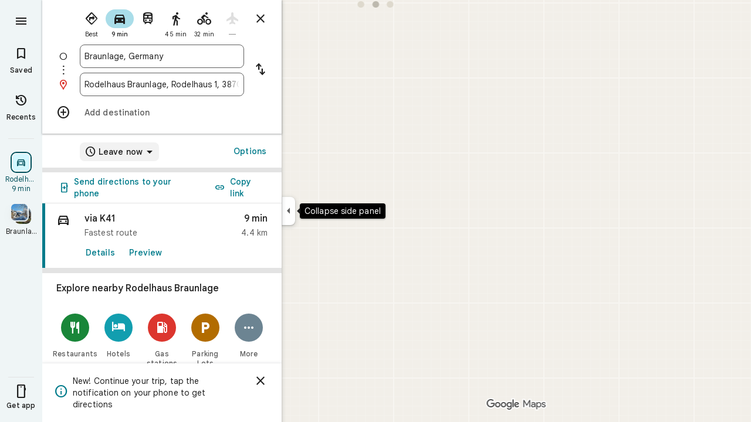

--- FILE ---
content_type: text/javascript; charset=UTF-8
request_url: https://www.google.at/maps/_/js/k=maps.m.en.KrpSrlnBeTM.2021.O/ck=maps.m.hy5d1TaEydA.L.W.O/am=yAEAkAiA/rt=j/d=1/exm=JxdeQb,LsiLPd,SuCOhe,a,b,b8h8i,cQ25Ub,dd,dir,ds,dw,dwi,en,enr,ep,jF2zFd,log,lp,mmm,mo,nrw,owc,pdm,per,pwd,sc,sc2,smi,smr,sp,std,stx,ti,uA7o6c,vd,vlg,vwr,wrc/ed=1/rs=ACT90oGbbisb51GTFAeAX7Re_sSYiZOi7w/ee=EVNhjf:pw70Gc;EmZ2Bf:zr1jrb;Jcvnlc:Fm2MUd;JsbNhc:Xd8iUd;K5nYTd:ZDZcre;LBgRLc:XVMNvd;LEikZe:byfTOb,lsjVmc;NJ1rfe:qTnoBf;NPKaK:PVlQOd;OTuumd:dvPKEc;Pjplud:EEDORb;QGR0gd:Mlhmy;SNUn3:ZwDk9d;ScI3Yc:e7Hzgb;Uvc8o:VDovNc;YIZmRd:A1yn5d;Zmbpue:Evvy6c;cEt90b:ws9Tlc;dIoSBb:SpsfSb;dowIGb:ebZ3mb;eBAeSb:zbML3c;erYydb:A5vBAf;h57qod:J877qc;iFQyKf:vfuNJf;lOO0Vd:OTA3Ae;nPNOHf:GK91Cc;oGtAuc:sOXFj;qafBPd:ovKuLd;qddgKe:xQtZb;ugi2Tb:fRlxLd;wR5FRb:siKnQd;yxTchf:KUM7Z/m=Q6fY6e?cb=M
body_size: -535
content:
"use strict";this._=this._||{};(function(_){var window=this;
try{
_.Jd("Q6fY6e");
_.ptb=class extends _.mp{constructor(){super();this.actions=null;this.H=[]}initialize(a){this.actions=a;for(const b of this.H)b(this.actions);this.H.length=0}};_.$e(_.g0a,_.ptb);
_.Kd();
}catch(e){_._DumpException(e)}
}).call(this,this._);
// Google Inc.


--- FILE ---
content_type: text/javascript; charset=UTF-8
request_url: https://www.google.at/maps/_/js/k=maps.m.en.KrpSrlnBeTM.2021.O/ck=maps.m.hy5d1TaEydA.L.W.O/am=yAEAkAiA/rt=j/d=1/exm=JxdeQb,LsiLPd,Q6fY6e,SuCOhe,a,b,b8h8i,cQ25Ub,dd,dir,ds,dvPKEc,dw,dwi,en,enr,ep,inc,jF2zFd,kUWD8d,log,lp,mmm,mo,nrw,owc,pdm,per,pwd,rsw,sc,sc2,smi,smr,sp,std,stx,ti,uA7o6c,vcr,vd,vlg,vwr,wrc/ed=1/rs=ACT90oGbbisb51GTFAeAX7Re_sSYiZOi7w/m=pas?cb=M
body_size: 4078
content:
"use strict";this._=this._||{};(function(_){var window=this;
try{
_.uTd=class extends _.t{constructor(a){super(a)}nb(){return _.x(this,10)}Gf(){return _.x(this,1)}We(){return _.M(this,_.ys,5)}Ne(a){return _.pg(this,_.ys,5,a)}kv(){return _.y(this,_.ys,5)}};_.vTd=function(a){return _.z(a,_.uTd,1)};_.wTd=class extends _.t{constructor(a){super(a)}Kd(){return _.M(this,_.uTd,1)}ha(){_.Ti(this,1)}hK(){return _.I(this,2)}};_.wTd.prototype.H=_.aa(483);_.xTd=class extends _.t{constructor(a){super(a)}H(){return _.kk(this,_.wTd,1,_.PUa)}};
_.yTd=function(a){return _.pj(a,2,_.xTd,0)};_.zTd=class extends _.t{constructor(a){super(a)}};_.zTd.prototype.H=_.aa(484);var ATd=class extends _.t{constructor(a){super(a)}};_.iW=class extends _.t{constructor(a){super(a)}qb(){return _.x(this,10)}U(){return _.x(this,1)}ha(){return _.x(this,2)}H(){return _.x(this,4)}Yu(){return _.M(this,ATd,9)}};_.iW.prototype.uF=_.aa(421);_.iW.prototype.nF=_.aa(417);_.iW.prototype.nz=_.aa(413);_.jW=class extends _.t{constructor(a){super(a)}nb(){return _.x(this,5)}qb(){return _.x(this,2)}Db(){return _.M(this,_.Er,8)}Mc(){return _.I(this,4)}};_.jW.prototype.uF=_.aa(420);_.jW.prototype.nF=_.aa(416);_.jW.prototype.nz=_.aa(412);_.BTd=function(a){return _.pj(a,2,_.zTd,0)};_.kW=class extends _.t{constructor(a){super(a)}Mc(){return _.I(this,3)}};_.kW.prototype.uF=_.aa(419);_.kW.prototype.nF=_.aa(415);_.kW.prototype.nz=_.aa(411);
}catch(e){_._DumpException(e)}
try{
_.Jd("pas");
var CTd=function(a){if(_.dL(a,8))return!0;a=_.gL(a).H();return a==="*"?!1:!!a},DTd=function(a,b){return a.H().Vc()<=a.U().Vc()?a.H().Vc()<=b&&b<=a.U().Vc():a.H().Vc()<=b||b<=a.U().Vc()},ETd=function(a){switch(a.m8()){case 0:return 7;case 1:return 1;case 2:return 2;case 3:return 3;case 4:return 4;case 5:return 5;case 6:return 6;default:return 0}},HTd=function(a,b,c){switch(a){case 0:return _.Ehb(c);case 1:return FTd(b);case 2:return _.Ehb(c)+FTd(b)-GTd(b,c);case 3:return GTd(b,c);default:return 0}},
FTd=function(a){let b=0;for(const c of a)b+=_.Ehb(c);return b},GTd=function(a,b){let c=0;for(const e of a){a:{a=e;var d=b;if(!_.Ihb(a,d)){a=null;break a}const f=new _.JC,g=d.H().Vc(),h=d.U().Vc();f.wa().H(Math.max(a.H().qd(),d.H().qd())).Ie(DTd(a,g)?g:a.H().Vc());f.ha().H(Math.min(a.U().qd(),d.U().qd())).Ie(DTd(a,h)?h:a.U().Vc());a=f}a&&(c+=_.Ehb(a))}return c},PTd=function(a,b,c){if(_.bk(a,ITd,4,_.Fw)){var d=_.kk(a,ITd,4,_.Fw);var e=b.RZ;e=Math.max(Date.now()/1E3-e,0);d=(!_.el(d,1)||_.vk(d,1)<=e)&&
(!_.el(d,2)||e<=_.vk(d,2))}else if(_.bk(a,JTd,6,_.Fw))d=c;else if(_.bk(a,KTd,5,_.Fw)){d=_.kk(a,KTd,5,_.Fw);var f=b.viewport;f?(e=HTd(_.I(d,2),_.lk(d,_.cs,1,_.L()),f),(f=HTd(_.I(d,3),_.lk(d,_.cs,1,_.L()),f))?(e=e/f*100,d=(!_.el(d,4)||_.vk(d,4)<=e)&&(!_.el(d,5)||e<=_.vk(d,5))):d=!1):d=!1}else if(_.bk(a,LTd,7,_.Fw))a:{d=_.kk(a,LTd,7,_.Fw);e=_.J(d,2);f=_.U$a(Date.now()+e*60*1E3);e=3600*f.getUTCHours()+60*f.getUTCMinutes()+f.Kva();const g=ETd(f);for(let h=0;h<_.oj(d,MTd,1);h++){const l=_.pj(d,1,MTd,h);
f=_.Ek(l,3,_.L());if(_.Aa(f,g)?0:e>=_.vk(l,1)&&e<_.vk(l,2)){d=!0;break a}}d=!1}else d=_.bk(a,NTd,8,_.Fw)?c:!0;return d&&OTd(a,b,c)},OTd=function(a,b,c){for(const d of _.lk(a,QTd,1,_.L()))if(!PTd(d,b,c))return!1;for(const d of _.lk(a,QTd,3,_.L()))if(PTd(d,b,!c))return!1;if(_.oj(a,QTd,2)<=0)return!0;for(const d of _.lk(a,QTd,2,_.L()))if(PTd(d,b,c))return!0;return!1},RTd=function(a){a=lW(a);return _.G(a,13)||_.G(a,14)||_.G(a,12)||_.G(a,2)||_.G(a,32)||_.G(a,31)||_.G(a,58)||_.G(a,16)},STd=function(a,b){return new _.Cw(a,
_.Ew(b))},TTd=function(a,b){switch(a){case 2:_.eL(_.jL(b),2);return;case 3:_.eL(_.jL(b),2);_.D(b,6,!0);return;case 4:_.eL(_.jL(b),11);return;case 6:_.eL(_.jL(b),8);_.C(b,11,0);return;case 7:_.eL(_.jL(b),8);_.C(b,11,1);return;case 9:_.eL(_.jL(b),15);return;case 10:_.eL(_.jL(b),12);return;case 11:_.eL(_.jL(b),13);return;case 12:_.eL(_.jL(b),16);return;case 13:_.eL(_.jL(b),9);return;case 14:_.eL(_.jL(b),17);return;case 129:_.eL(_.jL(b),14);return}_.eL(_.jL(b),2)},mW=class extends _.t{constructor(a){super(a)}},
UTd,VTd,WTd,XTd,YTd,ZTd,$Td,aUd,bUd,cUd,lW,ITd,NTd,MTd,LTd,JTd,KTd,QTd,eUd,fUd,gUd,hUd,iUd,jUd,kUd,lUd,mUd,nUd,oUd,oW,pUd,qUd,pW,rUd,sUd,tUd;_.QL.prototype.uF=_.ba(422,function(){return _.y(this,mW,7)});_.iW.prototype.uF=_.ba(421,function(){return _.y(this,mW,3)});_.jW.prototype.uF=_.ba(420,function(){return _.y(this,mW,1)});_.kW.prototype.uF=_.ba(419,function(){return _.y(this,mW,1)});_.QL.prototype.nF=_.ba(418,function(){return _.B(this,mW,7)});
_.iW.prototype.nF=_.ba(417,function(){return _.B(this,mW,3)});_.jW.prototype.nF=_.ba(416,function(){return _.B(this,mW,1)});_.kW.prototype.nF=_.ba(415,function(){return _.B(this,mW,1)});_.QL.prototype.nz=_.ba(414,function(){return _.z(this,mW,7)});_.iW.prototype.nz=_.ba(413,function(){return _.z(this,mW,3)});_.jW.prototype.nz=_.ba(412,function(){return _.z(this,mW,1)});_.kW.prototype.nz=_.ba(411,function(){return _.z(this,mW,1)});_.OL.prototype.H=_.ba(410,function(){return _.x(this,3)});
_.TL.prototype.H=_.ba(409,function(){return _.x(this,4)});_.OL.prototype.ha=_.ba(408,function(){return _.x(this,2)});_.TL.prototype.ha=_.ba(407,function(){return _.x(this,2)});UTd=function(a){_.D(a,2,!0)};VTd=class extends _.t{constructor(a){super(a)}};WTd=class extends _.t{constructor(a){super(a)}};XTd=function(a){_.D(a,52,!0)};YTd=function(a){_.D(a,65,!0)};ZTd=function(a){_.D(a,13,!0)};$Td=function(a){_.D(a,2,!0)};aUd=function(a){_.D(a,16,!0)};bUd=function(a){_.D(a,32,!0)};
cUd=function(a){_.D(a,14,!0)};lW=function(a){return _.z(a,_.nRc,7)};ITd=class extends _.t{constructor(a){super(a)}};NTd=class extends _.t{constructor(a){super(a)}};MTd=class extends _.t{constructor(a){super(a)}};LTd=class extends _.t{constructor(a){super(a)}};JTd=class extends _.t{constructor(a){super(a)}};KTd=class extends _.t{constructor(a){super(a)}};QTd=class extends _.t{constructor(a){super(a)}};_.dUd=function(a){return _.x(a,4)};
eUd=class extends _.t{constructor(a){super(a)}Gf(){return _.x(this,1)}getType(){return _.I(this,2)}Cb(a){return _.C(this,2,a)}Yc(){return _.vj(this,2)}ha(){return _.x(this,3)}H(){return _.x(this,4)}};fUd=function(a,b){a.U||(a.U=b)};gUd=function(a,b,c){if(b){if(!a.N.has(c)){if(a.H.length===50){var d=a.H.pop();d=_.SL(d);a.N.delete(d)}a.N.set(c,b)}a.H.push(b)}};hUd=function(a,b){const c=_.dL(b,7)&&!_.dL(a,7)||!_.dL(b,7)&&_.dL(a,7);a=_.dL(b,7)&&_.dL(a,7)&&b.ym().yb()!==a.ym().yb();return c||a};
iUd=function(a,b){for(const c of b)if(CTd(c.Cg)&&c){const d=_.SL(c);if(d&&!a.N.has(d))gUd(a,c,d);else{b=a.H.findIndex(g=>_.SL(g)===d);if(b<0)continue;const e=a.H[b].Cg.clone();hUd(a.H[b].Cg,c.Cg)||_.kc(_.hL(e),c.Cg.ym());let f=_.iL(c.Cg);c.Os!==2||f.yb()||(f=_.iL(a.H[b].Cg));_.kc(_.B(e,_.ku,3),f);a.H[b].Cg=e}}};jUd=[0,_.Rl,-1,_.P];kUd=[0,_.P,-15,2,_.P,-24,1,_.P,2,_.P,-3,2,_.P,-28];lUd=[0,_.O,_.P,_.mu,40,_.T,7,_.P];mUd=[0,_.Gm];nUd=[0,[1,2,3],_.Ql,[0],-1,_.Ql,[0,_.Rl]];
oUd=_.Kc(_.oRc,[-55,_.eZb,[0,[0,_.S,[0,_.Rl]],_.Lm,_.R],_.$Ta,_.Qr,_.GXa,[0,_.O,_.GXa,_.P,-2,_.S,_.Kr,_.P,_.O,_.S,[0,_.Kr,_.S,jUd],_.P],_.FXa,kUd,_.uXa,[0,[0,_.P,-4],_.O,-2],[0,_.S,[0,_.R,_.Kl],_.O,-1,_.P],[0,_.P,-2,1,_.P],_.T,[0,_.l$a],_.Rr,[0,_.P],[0,_.l$a],[0,_.l$a],[0,_.O,_.P,-2],_.S,[0,18,_.R],[0,_.T,1,_.Km],[0,_.S,[0,_.T,kUd]],_.MXa,_.X8a,[0,_.O],[0,1,_.uXa],[0,_.P],[0,_.P,_.S,_.Z8a,_.Vl],_.AXa,1,[0,nUd],[0,nUd],[0,_.S,[0,_.Kr,_.S,[0,_.T,jUd,_.R,_.Kr]],1,_.P],1,[0,_.P],lUd,[0,_.S,[0,_.R]],_.QTa,
[0,_.$8a,mUd],[0,_.O,_.P],[0,_.P],[0,_.Gr,_.O],[0,_.S,_.Gr,mUd],[0,_.O],1,[0,_.O],[0,_.S,[0,_.R,_.O,-1]],[0,_.Cza],[0,_.Sza],[0,_.P],[0,_.S,[0,_.T]],[0,lUd],1,_.KXa,[0,_.O]]);_.nW=class extends _.t{constructor(a){super(a)}nb(){return _.x(this,4)}nz(){return _.z(this,mW,1)}nF(){return _.B(this,mW,1)}uF(){return _.y(this,mW,1)}Mc(){return _.I(this,3)}};
oW=class extends _.t{constructor(a){super(a)}nb(){return _.x(this,4)}nz(){return _.z(this,mW,1)}nF(){return _.B(this,mW,1)}uF(){return _.y(this,mW,1)}Mc(){return _.I(this,3)}};pUd=class extends _.t{constructor(a){super(a)}nb(){return _.x(this,1)}nz(){return _.z(this,mW,2)}nF(){return _.B(this,mW,2)}uF(){return _.y(this,mW,2)}H(){return _.lk(this,_.QL,3,_.L())}Mc(){return _.I(this,4)}};qUd=function(a){return _.oj(a,_.a8b,2)};
pW=class extends _.t{constructor(a){super(a)}nz(){return _.z(this,mW,1)}nF(){return _.B(this,mW,1)}uF(){return _.y(this,mW,1)}Mc(){return _.I(this,3)}};_.qW=class extends _.t{constructor(a){super(a)}nb(){return _.x(this,4)}nz(){return _.z(this,mW,1)}nF(){return _.B(this,mW,1)}uF(){return _.y(this,mW,1)}Mc(){return _.I(this,3)}};rUd=function(a,b){_.C(a,1,b)};
sUd=class extends _.t{constructor(a){super(a)}nb(){return _.x(this,14)}Mc(){return _.I(this,1)}U(){return _.B(this,_.jW,8)}H(){return _.z(this,pUd,62)}};tUd=_.Mc(sUd);var rW=class{constructor(a){this.response=a;this.va=_.kc;this.RZ=0}pz(a){if(!this.U(a)||!this.response.uF()||!this.RZ)return!1;var b=this.response.nz();a=_.Jhb(_.KC(_.z(a,_.hRc,1).U()));var c=_.z(b,QTd,2);c=PTd(c,{viewport:a,RZ:this.RZ},!0);let d=!1;c&&(b=_.z(b,QTd,3),d=PTd(b,{viewport:a,RZ:this.RZ},!1));return c&&!d}rOa(a){this.H(a)}o7(a){this.va(this.V(a),this.response)}store(a){if(this.N(a)){var b=Date.now();this.va(this.response,this.LH(a));this.RZ=b/1E3;const c=this.response.nF();a=c;b=_.dUd(c)+
String(b);_.v(a,4,b)}}get(){return this.response}};var uUd=class extends rW{constructor(){super(new _.nW)}LH(a){return _.z(a,_.nW,16)}V(a){return _.B(a,_.nW,16)}N(a){return _.y(a,_.nW,16)}H(a){a=_.BQ(a);_.Ti(a,13)}U(a){a=lW(a);return _.G(a,13)}};var vUd=class extends rW{constructor(){super(new _.jW)}LH(a){return _.z(a,_.jW,8)}V(a){return a.U()}N(a){return _.y(a,_.jW,8)}H(a){a=_.BQ(a);_.Ti(a,2)}U(a){a=lW(a);return _.G(a,2)}};var wUd=class extends rW{constructor(){super(new oW)}LH(a){return _.z(a,oW,19)}V(a){return _.B(a,oW,19)}N(a){return _.y(a,oW,19)}H(a){a=_.BQ(a);_.Ti(a,16)}U(a){a=lW(a);return _.G(a,16)}};var xUd=class extends rW{constructor(){super(new pW);this.ha={}}pz(a){const b=super.pz(a);if(!b){let d=0;for(const e of Object.keys(this.ha)){if(d>=50)break;const f=this.ha[e];if(f){var c=_.B(a,WTd,10);c=_.ec(c,1,VTd);_.v(c,1,e);_.Uk(c,2,f)}d++}}return b}store(a){super.store(a);if(_.y(a,pW,15)&&_.z(a,pW,15).Mc()===1){var b={};for(var c in this.ha)c!=="disruption"&&(b[c]=!0);for(c=0;c<qUd(_.z(a,pW,15));c++){var d=_.z(a,pW,15);d=_.pj(d,2,_.a8b,c);this.ha[d.Gf()]=String(_.xk(d,10));b[d.Gf()]=!1}for(const e in b)b[e]&&
(this.ha[e]=null)}}LH(a){return _.z(a,pW,15)}V(a){return _.B(a,pW,15)}N(a){return _.y(a,pW,15)}H(a){a=_.BQ(a);_.Ti(a,12)}U(a){a=lW(a);return _.G(a,12)}};var yUd=class extends rW{constructor(){super(new _.kW)}LH(a){return _.z(a,_.kW,36)}V(a){return _.B(a,_.kW,36)}N(a){return _.y(a,_.kW,36)}H(a){a=_.BQ(a);_.Ti(a,31)}U(a){a=lW(a);return _.G(a,31)}};var zUd=class extends rW{constructor(){super(new _.kW)}LH(a){return _.z(a,_.kW,37)}V(a){return _.B(a,_.kW,37)}N(a){return _.y(a,_.kW,37)}H(a){a=_.BQ(a);_.Ti(a,32)}U(a){a=lW(a);return _.G(a,32)}};var AUd=class extends rW{constructor(a){super(new pUd);this.wa=a;this.ha=0}pz(a){return this.wa.j1a>this.ha?!1:super.pz(a)}store(a){this.ha=Date.now();super.store(a)}LH(a){return a.H()}V(a){return _.B(a,pUd,62)}N(a){return _.y(a,pUd,62)}H(a){a=_.BQ(a);_.Ti(a,58)}U(a){a=lW(a);return _.G(a,58)}};var BUd=class extends rW{constructor(){super(new _.qW)}LH(a){return _.z(a,_.qW,17)}V(a){return _.B(a,_.qW,17)}N(a){return _.y(a,_.qW,17)}H(a){a=_.BQ(a);_.Ti(a,14)}U(a){a=lW(a);return _.G(a,14)}};var CUd=function(a,b,c,d,e){a&&(rUd(b,a.Mc()),d.forEach(f=>{f.store(a);f.o7(b)}));c(b,e)},DUd=class{constructor(a,b){this.service=a;a=this.N=b;this.H=[new uUd,new vUd,new xUd,new zUd,new AUd(a),new BUd,new yUd,new wUd]}iQ(a,b,c,d=()=>{}){const e=new _.oRc;_.Ob(e,a);const f=new sUd,g=[];let h=!1;this.H.forEach(l=>{l.pz(e)?(h=!0,l.rOa(e),l.o7(f)):g.push(l)});RTd(e)&&this.service.iQ(e,(l,m)=>void CUd(l,f,b,g,m),c);h&&(rUd(f,1),d(f,c))}};var EUd=class{constructor(a){this.service=a;this.response=new sUd;this.Ke=[]}addListener(a){this.Ke.push(a)}get(){return this.response}notify(a){this.Ke.forEach(b=>{b(this.response,a)})}fetch(a,b){_.Ti(this.response,62);const c=new _.oRc;_.kc(_.B(c,_.hRc,1).ke(),a.camera);_.tw(_.B(c,_.Or,3));a.fJe&&YTd(_.BQ(c));a.hJe&&(cUd(_.BQ(c)),UTd(_.B(c,_.DYb,4)));a.gJe&&ZTd(_.BQ(c));a.oPb&&$Td(_.BQ(c));a.nPb&&bUd(_.BQ(c));a.pPb&&(_.mRc(_.BQ(c)),_.qcb(_.gRc(_.jRc(_.B(c,_.lRc,35)))),a.Uoa?.clientId&&_.kRc(_.B(c,
_.lRc,35),a.Uoa.clientId),a.Uoa?.R1a&&_.iRc(_.B(c,_.lRc,35),a.Uoa.R1a),XTd(_.B(c,_.lRc,35)));a.u4a&&aUd(_.BQ(c));this.service.iQ(c,(d,e)=>{_.lc(this.response,d);this.notify(e)},b,(d,e)=>{const f=_.z(this.response,oW,19),g=_.y(this.response,oW,19);_.Ob(this.response,d);g&&!_.y(this.response,oW,19)&&a.u4a&&_.kc(_.B(this.response,oW,19),f);this.notify(e)})}};var FUd=class{constructor(a,b){({Yq:c=STd}={});var c;const d=_.Ji(_.Ii()).iQ(),e=new _.ax(oUd()),f=new _.ex(tUd);this.H=b.Wg(c(a,d),e,f,"PassiveAssistService.getPassiveAssist",_.Sg)}iQ(a,b,c){const d=new _.Bw(c,"pa");_.tw(_.B(a,_.Or,3));this.H.send(a,e=>{b(e,d.flow)},d)}};var GUd=class{constructor(a,b){this.Ha=b;this.N=null;this.wb=_.w();this.Eb=_.w();this.U=_.w();const c=_.RE(new sUd);this.Rt=c;this.Uq=new EUd(a);this.Uq.addListener((d,e)=>{const f=c.get();_.Ob(f,d);c.notify(e)});this.H=_.UL();fUd(this.H,this);this.H.cea(this.Ha)}V(a){const b=this.Ha.Za().Sa(),c=this.N;this.N=b;!b.Kt().valid()||c&&c.Kt().valid()||this.update(a)}update(a){var b=this.wb.get();if(b&&!_.oy(b)&&!_.ny(b)&&(b=this.Eb.get())){var c;if(this.Ha.Za().Sa().Kt().valid())var d=c=!0;var e=_.Fv();
e=_.G(e,141);this.Uq.fetch({camera:b,Uoa:{clientId:1,R1a:20},oPb:c,u4a:e,nPb:d,pPb:!0},a)}}ha(){var a=this.Rt.get(),b=new _.ew;if(_.y(a,pUd,62)){var c=a.H(),d=a.nb(),e=_.B(b,_.IB,1);for(var f=0;f<_.oj(c,_.QL,3);++f){var g=_.pj(c,3,_.QL,f),h=_.ec(e,2,_.HB);h=_.B(h,_.DB,23);var l=void 0,m=_.B(h,_.ju,1);if(g.H()){l=_.S0b(g);var n=_.B(h,_.mz,14),p=_.kz(n);_.ns(p,_.x(l,1));_.ks(p,l.Db());n=_.lz(n);var r=d;(_.F(g,1)||r)&&_.uw(n,g.nb()||r);_.tw(n);_.nz(m,_.x(l,1));if(_.vj(l,7)){switch(_.I(l,7,-1)){case 0:case 1:_.ns(p,
l.H());_.eL(_.jL(h),8);break;default:_.eL(_.jL(h),7)}m=h;p=_.I(l,7,-1);_.C(m,11,p)}else _.xi(g,9)?TTd(_.J(g,9),h):_.eL(_.jL(h),2)}else _.bk(g,_.TL,5,_.PL)?(l=_.kk(g,_.TL,5,_.PL),_.nz(m,_.x(l,1))):_.bk(g,eUd,6,_.PL)&&(l=_.kk(g,eUd,6,_.PL));_.fL(_.hL(h),l.ha());_.fL(_.B(h,_.ku,3),l.H());_.D(h,6,!0);m=h;p=(Date.now()*1E3).toString();_.Tk(m,28,p);_.D(h,7,!0);_.kl(g,11)&&(m=h,g=_.ek(g,11),_.Xk(m,40,g));g=_.B(h,_.P0b,8);g.Cb(38);_.P5a(g,39)}}a=a.H();b=_.JB(b);c=[];for(e=0;e<_.AB(b);e++)l=_.BB(b,e),_.y(l,
_.DB,23)&&(f=_.pj(a,3,_.QL,e),d=_.z(l,_.DB,23),l=_.z(l,_.DB,23),l=_.RL(l)?_.dL(l,7)||_.dL(l,8)?1:_.S0b(f).wa().H().vg()>0?4:3:(l=_.y(l,_.ju,1)&&!_.RL(l))?2:3,c.push({Cg:d,Xr:f,type:3,Os:l}));iUd(this.H,c)}bind(a,b,c,d){this.Eb.Ia(a,d);this.wb.Ia(c,d);this.U.Ia(b,d);this.Rt.listen(this.ha,this);this.Ha.listen(this.V,this);this.U.listen(this.update,this);this.update(d)}Qoa(a){this.update(a)}};_.vr("PAS",function(a,b,c,d){a(new FUd(c,d))});_.vr("PAW",function(a,b,c,d,e){_.xr([c,e],b,f=>{const [g,h]=f;f=new DUd(g,h);a(new GUd(f,d))})});
_.Kd();
}catch(e){_._DumpException(e)}
}).call(this,this._);
// Google Inc.


--- FILE ---
content_type: text/javascript; charset=UTF-8
request_url: https://www.google.at/maps/_/js/k=maps.m.en.KrpSrlnBeTM.2021.O/ck=maps.m.hy5d1TaEydA.L.W.O/am=yAEAkAiA/rt=j/d=1/exm=JxdeQb,LsiLPd,Q6fY6e,SuCOhe,a,b,b8h8i,cQ25Ub,dd,dir,ds,dvPKEc,dw,dwi,en,enr,ep,inc,jF2zFd,kUWD8d,log,lp,mmm,mo,nrw,owc,pdm,per,pwd,sc,sc2,smi,smr,sp,std,stx,ti,uA7o6c,vd,vlg,vwr,wrc/ed=1/rs=ACT90oGbbisb51GTFAeAX7Re_sSYiZOi7w/m=rsw?cb=M
body_size: 5765
content:
"use strict";this._=this._||{};(function(_){var window=this;
try{
_.tM=function(a,b){a.wa.ob(b)};_.uM=class extends _.hr{constructor(a,b,c,d,e,{T2:f=null,q7:g=!1}={}){super();this.kc=a;this.container=b;this.context=d;this.ab=new _.nr(new _.or(a.ab,b));this.wa=new _.oK(a,c,d,g);this.wa.Ac((h,l)=>void this.V(h,l),e,f);this.Gb=!!f}V(){this.isDisposed()||this.Gb||this.wa.s1(this.container)}Xf(a){this.wa.je(a)}kb(a){super.kb(a);this.wa.dispose(a);this.ab.dispose(a)}};
}catch(e){_._DumpException(e)}
try{
_.gRc=function(a){return _.D(a,26,!0)};_.hRc=class extends _.t{constructor(a){super(a)}Qd(){return _.M(this,_.cj,2)}U(){return _.z(this,_.cj,2)}ke(){return _.B(this,_.cj,2)}setCamera(a){return _.pg(this,_.cj,2,a)}Db(){return _.x(this,3)}};_.iRc=function(a,b){_.N(a,1,b)};_.jRc=function(a){return _.B(a,_.BUa,3)};_.kRc=function(a,b){_.C(a,44,b)};_.lRc=class extends _.t{constructor(a){super(a)}};_.mRc=function(a){_.D(a,58,!0)};_.nRc=class extends _.t{constructor(a){super(a)}};
_.BQ=function(a){return _.B(a,_.nRc,7)};_.oRc=class extends _.t{constructor(a){super(a,55)}getContext(){return _.M(this,_.hRc,1)}Xt(a){return _.pg(this,_.hRc,1,a)}};
}catch(e){_._DumpException(e)}
try{
var pRc=function(a){const b=new _.Hr;b.H(a.Xh());b.Ie(a.Yh());return b},sRc=function(a){return _.kA(pRc(qRc(a)),pRc(rRc(a)))},tRc=function(a){const b=a.Xh.center(),c=new _.Hr;c.H(b);c.Ie(a.Yh.H);const d=new _.Hr;d.H(b);d.Ie(a.Yh.N);return _.kA(c,d)},uRc=function(a){const b=a.Yh.center(),c=new _.Hr;c.H(a.Xh.H);c.Ie(b);const d=new _.Hr;d.H(a.Xh.N);d.Ie(b);return _.kA(c,d)},xRc=function(a){if(a.H()){var b=_.S0b(a);if(_.F(b,4)&&_.y(b,_.J0b,17)&&_.y(b,_.ym,5)){const e=b.wa().H();a=_.tB(_.RA(new _.fu,e.qb()),
b.Db());_.F(b,4)&&_.JA(_.zr(_.PA(a)),b.Db());_.y(b,_.ym,5)&&(_.QA(a).H(_.z(b,_.ym,5).qd()),_.QA(a).Ie(_.z(b,_.ym,5).Vc()));_.y(e,_.nB,25)&&_.kc(_.B(a,_.nB,184),_.z(e,_.nB,25));_.y(e,vRc,26)&&(b=_.B(a,vRc,246),_.kc(b,_.z(e,vRc,26)));b=_.SA(a);_.Dh(e,8)&&_.NA(b,_.Ui(e,8));if(_.y(e,wRc,16)){var c=_.z(e,wRc,16);c=_.x(c,1);_.$Yb(b,c)}_.xi(e,9)&&_.OA(b,_.J(e,9));for(var d of _.lk(e,_.IUb,10,_.L()))_.uE(a,_.x(d,1)),b=_.ec(a,77,_.pB),c=d.MH(),_.v(b,1,c);if(e.vg()>0&&(d=e.Id(0).Id().getUrl()))return _.hs(_.ws(_.MA(_.TA(a))),
d),a}}return null},yRc=class extends _.t{constructor(a){super(a)}},zRc=class extends _.t{constructor(a){super(a)}yb(){return _.x(this,1)}H(){return _.F(this,1)}},ARc=class extends _.t{constructor(a){super(a)}Db(){return _.M(this,_.Er,1)}Gf(){return _.x(this,4)}Wc(a){return _.dk(this,3,zRc,a)}rl(){return _.M(this,yRc,5)}},vRc=class extends _.t{constructor(a){super(a)}},wRc=class extends _.t{constructor(a){super(a)}},BRc=function(a){_.D(a,29,!0)},CRc=function(a,b){_.pk(a,16,_.zt,b)},DRc=function(a,
b){_.pk(a,19,_.yt,b)},ERc=function(){var a=_.Fv();return _.I(a,160)},FRc=function(a,b){const c=a.H,d=a.N;return a.isEmpty()||b.isEmpty()?!1:a.H>a.N?b.H>b.N||b.H<=a.N||b.N>=c:b.H>b.N?b.H<=d||b.N>=c:b.H<=d&&b.N>=c},GRc=function(a,b,c){const d=a.H.findIndex(e=>e.Xr.H()?_.S0b(e.Xr).Db()===b:!1);d>=0&&(a.H.splice(d,1),_.Y0b(a,c))},CQ=class{constructor(a,b,c){this.H=a;this.N=b;this.set(this.H,this.N,c)}set(a,b,c){if(!c){a=Math.max(a,-90);for(a=Math.min(a,90);b<-180;)b+=360;for(;b>180;)b-=360}this.H=a;this.N=
b}toString(){return`(${this.Xh()}, ${this.Yh()})`}equals(a){return a?Math.abs(this.Xh()-a.Xh())<1E-9&&Math.abs(this.Yh()-a.Yh())<1E-9:!1}Xh(){return this.H}Yh(){return this.N}};var HRc=function(a,b){a=Math.max(a,-90);b&&(a=Math.min(a,b));return a},IRc=function(a,b){const c=a.N;a=a.H;return c<=b.N?b.N<=a&&b.N<=b.H:c<=b.H&&c<=a},JRc=class{constructor(a,b){this.N=a;this.H=b}isEmpty(){return this.N>this.H}contains(a){return a>=this.N&&a<=this.H}extend(a){this.isEmpty()?this.H=this.N=a:a<this.N?this.N=a:a>this.H&&(this.H=a)}scale(a){if(!this.isEmpty()){const b=this.center();a*=this.H-b;this.N=b-a;this.H=b+a}return this}equals(a){return this.isEmpty()?a.isEmpty():Math.abs(a.N-
this.N)+Math.abs(this.H-a.H)<=1E-9}span(){return this.isEmpty()?0:this.H-this.N}center(){return(this.H+this.N)/2}};var qRc=function(a){return new CQ(a.Xh.N,a.Yh.H,!0)},rRc=function(a){return new CQ(a.Xh.H,a.Yh.N,!0)},KRc=class{constructor(a,b){if(a){b=b||a;const c=HRc(a.Xh(),90),d=HRc(b.Xh(),90);this.Xh=new JRc(c,d);a=a.Yh();b=b.Yh();b-a>=360?this.Yh=new _.fqb(-180,180):(a=_.eqb(a),b=_.eqb(b),this.Yh=new _.fqb(a,b))}else this.Xh=new JRc(1,-1),this.Yh=new _.fqb(180,-180)}toString(){return`(${qRc(this)}, ${rRc(this)})`}equals(a){return a?this.Xh.equals(a.Xh)&&this.Yh.equals(a.Yh):!1}contains(a){return this.Xh.contains(a.Xh())&&
this.Yh.contains(a.Yh())}intersection(a){if(!IRc(this.Xh,a.Xh)||!FRc(this.Yh,a.Yh))return null;const b=Math.min(this.Xh.H,a.Xh.H),c=Math.min(this.Yh.N,a.Yh.N);return new KRc(new CQ(Math.max(this.Xh.N,a.Xh.N),Math.max(this.Yh.H,a.Yh.H),!0),new CQ(b,c,!0))}extend(a){this.Xh.extend(a.Xh());this.Yh.extend(a.Yh());return this}scale(a){this.Xh.scale(a);this.Xh.N=HRc(this.Xh.N);this.Xh.H=HRc(this.Xh.H,90);this.Yh.scale(a);return this}union(a){if(a.isEmpty())return this;this.extend(qRc(a));this.extend(rRc(a));
return this}invert(){this.Yh.invert();return this}isEmpty(){return this.Xh.isEmpty()||this.Yh.isEmpty()}};var MRc=function(a,b,c){for(const d of a.N.values())b.id!==d.id&&(b.id<d.id?a.H.push(LRc(b,d,!0)):c||a.H.push(LRc(d,b,!0)))},NRc=function(a,b){const c=b.H,d=b.N;b=b.distance;const e=c.places.length,f=d.places.length,g=e+f;let h=Math.max(c.H?sRc(c.H):0,15E3);c.V&&(c.V=!1,h=Math.max(h,5E4));let l=Math.max(d.H?sRc(d.H):0,15E3);d.V&&(d.V=!1,l=Math.max(l,15E3));b<(h*e+l*f)/g&&a.merge(c,d,!0)},ORc=function(a,b,c){if(!(b.id>=c.id)&&b.U.length>0&&c.U.length>0&&b.places.length>1&&c.places.length>1){const e=
b.U[0],f=c.U[0];if(e.id===f.id)a.merge(b,c,!1).nV();else{var d=new Set([e.id,...e.va]);[f.id,...f.va].filter(g=>d.has(g)).length>0&&a.merge(b,c,!1).nV()}}},PRc=function(a,b){a.N.delete(b.id);a.H=a.H.filter(c=>c.H!==b&&c.N!==b)},SRc=class{constructor(){this.N=new Map;this.H=[]}reset(){this.N=new Map;this.H=[]}Bra(a){this.reset();for(var b of a)b.i3=b.Ja.qb(),a=QRc([RRc(b)]),this.N.set(a.id,a);for(const d of this.N.values())MRc(this,d,!0);for(this.H.sort((d,e)=>d.distance-e.distance);this.H.length&&
this.H[0].distance<1E6;){b=this.H.shift();if(!b)break;NRc(this,b)}this.H=[];for(var c of this.N.values())c.nV();for(const d of this.N.values())d.U.length===0&&this.N.delete(d.id),d.places.length===1&&this.N.delete(d.id);for(const d of this.N.values())for(const e of this.N.values())this.H.push(LRc(d,e,!1));for(;this.H.length;){c=this.H.shift();if(!c)break;ORc(this,c.H,c.N)}this.H=[];for(const d of this.N.values())for(const e of d.places)e.H.i3=d.U[0].text}merge(a,b,c){PRc(this,a);PRc(this,b);a=QRc([...a.places,
...b.places]);this.N.set(a.id,a);c&&(MRc(this,a,!1),this.H.sort((d,e)=>d.distance-e.distance));return a}},RRc=function(a){const b=new TRc(a);a=_.z(a.Ja,vRc,246);for(const c of _.lk(a,ARc,1,_.L()))(a=URc(b,c))&&b.labels.push(a);return b},TRc=class{constructor(a){this.H=a;this.labels=[]}toString(){return`${this.H.Ja.qb()}`}},QRc=function(a){const b=new VRc;for(const d of a)a:{for(const f of b.places)if(f.H.Ja.Db()===d.H.Ja.Db())break a;b.places.push(d);d.N=b;delete b.height;delete b.width;var c=d.H.Ja.H();
const e=c.qd();c=c.Vc();b.H?b.H.extend(new CQ(e,c)):b.H=new KRc(new CQ(e,c,!0),new CQ(e,c,!0))}b.V=a.length===1;return b},WRc=function(a){if(!a.H)return 0;a.width===void 0&&(a.width=tRc(a.H));return a.width},XRc=function(a){if(!a.H)return 0;a.height===void 0&&(a.height=uRc(a.H));return a.height},YRc=function(a,b){if(!a.H||!b.H)return 0;if(a.places.length===1&&b.places.length===1)return _.kA(a.places[0].H.Ja.H(),b.places[0].H.Ja.H());var c=a.H,d=b.H;if(IRc(c.Xh,d.Xh)&&FRc(c.Yh,d.Yh))return 0;d=new KRc(qRc(a.H),
rRc(a.H));d.union(b.H);c=Math.max(0,tRc(d)-WRc(a)-WRc(b));a=Math.max(0,uRc(d)-XRc(a)-XRc(b));return Math.sqrt(c*c+a*a)},VRc=class{constructor(){this.places=[];this.N=new Map;this.U=[];this.V=!1;this.id=ZRc++}nV(){this.N.clear();for(var a of this.places)for(var b of a.labels){var c=this.N.get(b.id);c?c.places.add(a):this.N.set(b.id,b.clone())}a=[...this.N.values()];for(var d of a)for(const e of a)if(_.njb(d.id,e.id)<0&&d.U===e.U&&(b=new Set([...d.places,...e.places]),b.size>d.places.size&&b.size>e.places.size)){c=
_.eb(++$Rc);const f=d.places.size>=e.places.size?`${d.text} & ${e.text}`:`${e.text} & ${d.text}`,g=d.priority*.9;let h=null;d.V&&e.V&&(h=d.V+e.V);let l=null;d.H&&e.H&&(l=new KRc(qRc(d.H),rRc(d.H)),l.union(e.H));this.N.set(c,new aSc(c,d.U,f,g,h,l,b,new Set([d.id,e.id])))}if(ERc()===5)for(const e of this.N.values())e.H?(e.ha=Math.pow(e.places.size/this.places.length,2),e.precision=Math.min(1,(this.H?sRc(this.H):0)/(.3*sRc(e.H))),e.N=e.ha*e.precision*e.priority,d=Math.max(0,e.text.length-16),d>0&&(e.N-=
.01*Math.pow(d,2)),e.U==="country"&&e.places.size<this.places.length&&(e.N=0)):e.N=0;else for(const e of this.N.values())e.N=e.priority*e.places.size;this.U=[...this.N.values()].sort((e,f)=>f.N-e.N)}toString(){return""}},ZRc=0,LRc=function(a,b,c){c=c?YRc(a,b):0;return new bSc(a,b,c)},bSc=class{constructor(a,b,c){this.H=a;this.N=b;this.distance=c;this.distance=YRc(a,b)}},URc=function(a,b){var c=_.z(b,_.Er,1);if(_.zb(_.Zj(c,2))==null)return null;c=_.z(b,_.Er,1).H();const d=_.pj(b,3,zRc,0)?.yb();if(!d)return null;
let e=_.Ui(b,2);const f=cSc.get(e);var g=new Map(ERc()===5?dSc:eSc);f&&g.has(f)&&(e=g.get(f));if(!f||e===0)return null;let h=g=null;_.y(b,yRc,5)&&(b=_.z(b,yRc,5),_.Dh(b,1)&&(g=_.Ui(b,1)),_.y(b,_.cs,2)&&(b=_.z(b,_.cs,2),h=new KRc(new CQ(b.H().qd(),b.H().Vc()),new CQ(b.U().qd(),b.U().Vc()))));return new aSc(c,f,d,e,g,h,new Set([a]),new Set)},aSc=class{constructor(a,b,c,d,e,f,g,h){this.id=a;this.U=b;this.text=c;this.priority=d;this.V=e;this.H=f;this.places=g;this.va=h;this.precision=this.ha=0;ERc()===
5?this.N=0:this.N=d*g.size}clone(){let a=null;this.H&&(a=new KRc(qRc(this.H),rRc(this.H)));return new aSc(this.id,this.U,this.text,this.priority,this.V,a,new Set(this.places.values()),new Set(this.va.values()))}toString(){return`${this.U}:${this.text}${this.places.size>0?`(${this.places.size}, coverage=${this.ha.toFixed(2)}, precision=${this.precision.toFixed(2)}, score=${this.N.toFixed(2)})`:""}`}},$Rc=0,eSc=new Map([["locality",.9],["island",.4],["admin_nine",.259],["admin_eight",.258],["admin_seven",
.257],["admin_six",.256],["admin_five",.255],["admin_four",.254],["admin_three",.253],["admin_two",.2],["admin_one",.15],["country",0],["collo",0],["sublocality",0],["neighborhood",0]]),dSc=new Map([["locality",1],["island",1],["admin_nine",.8],["admin_eight",.8],["admin_seven",.8],["admin_six",.8],["admin_five",.8],["admin_four",.8],["admin_three",.8],["admin_two",.8],["admin_one",.8],["country",1],["collo",1],["sublocality",0],["neighborhood",0]]),cSc=new Map([[1,"neighborhood"],[.99,"sublocality"],
[.9,"locality"],[.89,"admin_nine"],[.88,"admin_eight"],[.87,"admin_seven"],[.86,"admin_six"],[.85,"admin_five"],[.84,"admin_four"],[.83,"admin_three"],[.82,"admin_two"],[.81,"admin_one"],[.8,"island"],[.75,"collo"],[.5,"country"]]);var fSc=class extends _.t{constructor(a){super(a)}};var iSc=function(a,b){b=b.context;a.open("div","Bd6qT");a.W();if(_.G(b,1)){a.open("div","Xekowf");a.oa(gSc||(gSc=["class","XcbI4e","tabindex","0"]));a.na("style","bottom:"+_.Zp(_.wk(b,3))+"px;"+_.Zp(_.iH())+":"+_.Zp(_.wk(b,2))+"px");a.W();a.Da("div","jatvDb");a.oa(hSc||(hSc="class,TGq66e,jsaction,keyup:overflowbundle.container; mouseover:overflowbundle.container; mouseout:overflowbundle.container; DOMMouseScroll:overflowbundle.container; mousewheel:overflowbundle.container; wheel:overflowbundle.container; focusout:overflowbundle.container;,tabindex,0".split(",")));
a.W();b=_.lk(b,_.AQ,4,_.L());const d=b.length;for(let e=0;e<d;e++){const f=b[e];var c="";c+=_.F(f,4)?"222120":"222103";a.hc(e);_.fRc(a,f,void 0,f.getId(),_.I(f,2,1)===10?"overflowbundle.place; mouseover:overflowbundle.place; mouseout:overflowbundle.place;":"overflowbundle.bundle",c+"; track:click; mutable:true;");a.jc()}a.close();a.close()}a.Va()};iSc.Hb=_.Fp;var gSc,hSc;var jSc=function(a,b){const c=_.mF(b);return a.H.placeItems.findIndex(d=>{var e=_.zn(d.Ja.nf().Cf())&&_.zn(b.nf().Cf()),f=_.z(d.Ja,_.Ft,57);if(f=_.F(f,1))f=_.z(b,_.Ft,57),f=_.F(f,1);e?d=d.Ja.nf().Cf().H()===b.nf().Cf().H():f?(d=_.z(d.Ja,_.Ft,57),d=_.x(d,1),e=_.z(b,_.Ft,57),e=_.x(e,1),d=d===e):d=_.mF(d.Ja)===c;return d})},lSc=function(a,b,c){const d=new _.oRc;_.kc(_.B(d,_.hRc,1).ke(),b);_.tw(_.B(d,_.Or,3));_.mRc(_.BQ(d));BRc(_.qcb(_.gRc(_.jRc(_.B(d,_.lRc,35)))));_.kRc(_.B(d,_.lRc,35),11);_.iRc(_.B(d,
_.lRc,35),50);a.SS.get((e,f)=>{e.iQ(d,(g,h)=>{kSc(a,g,h)},f)},c)},kSc=function(a,b,c){if(b&&b.Mc()===1){b=b.H().H();let d=!1;for(let e=b.length-1;e>=0;e--){const f=b[e];if(f){const g=xRc(f);if(g){d=!0;const h=Number(_.wk(f,2))/1E3;mSc(a,g,h,{tOa:!0,yAa:!0,Bra:!1},f)}}}d&&nSc(a,c.callback(()=>{a.Hg.notify(c);a.Td.get(e=>{e.Dd.GP(_.q.request.uib).report()},c)},"update-bundles"))}},mSc=function(a,b,c,d,e){b=oSc(a,b);var f=jSc(a,b);if(f===-1){d=b;f=_.bIc(_.gB(d));f=_.x(f,4)||d.qb();b=e?_.ek(e,11)||"":
void 0;var g=[];e=_.Fv();if(_.G(e,241))for(h of _.KXb(d))g.push(h);var h={tEb:g,Ja:d,i3:f,OK:c,ima:b,PNa:0}}else{h=a.H.placeItems[f];e=h.Ja;g=b.clone();if(_.y(e,_.TWb,73)||_.y(e,_.xt,38))_.y(e,_.TWb,73)?(b=_.B(g,_.TWb,73),_.kc(b,_.yK(e))):_.Ti(g,73),_.y(e,_.xt,38)?_.kc(_.TA(g),_.fA(e)):_.Ti(g,38);h.Ja=g;h.ima=void 0;h.PNa=Math.round((c-h.OK)/1E3);d.tOa&&(h.OK=c);if(!d.yAa)return a.H.placeItems.splice(f,1,h),!1;a.H.placeItems.splice(f,1)}a.H.placeItems.unshift(h);return!0},nSc=function(a,b){a.rb.uf({ud:4,
Ud:145,priority:0,callback:()=>{a.U||(a.U=new SRc);a.U.Bra(a.H.placeItems);b()}})},pSc=function(a,b,c,d,e){mSc(a,b,c,d)&&nSc(a,e.callback(()=>{a.Hg.notify(e)},"update-bundles"))},qSc=function(a,b){var c=a.Ha.Za().Sa().uc().fj();c=Array.from(_.jk(c,_.Hs,1)).reverse();for(const d of c)if(c=d.H(),c.Ri()&&_.Xy(c.H())===4){const e=new _.mz;_.ks(_.kz(e),c.be().Db());_.ns(_.kz(e),c.be().U());const f=new _.Bw(b,"dc");a.Rx.get((g,h)=>{g.tD(e,l=>{l&&l.wa()&&(l=l.H(),pSc(a,l,Date.now(),{tOa:!0,yAa:!0,Bra:!0},
h))},f)},b)}},rSc=function(a,b,c){const d=new Set;b.forEach(f=>{d.add(f.qb())});if(a.N)for(b=0;b<_.oj(a.N,_.yt,19);b++){var e=_.pj(a.N,19,_.yt,b);if(!d.has(e.qb())){e=a.N.clone();DRc(e,b);a.N=e;break}}for(const f of c){a=_.du(f.Ja);for(c=0;c<_.kD(a);c++)if(b=_.pj(a,16,_.zt,c),!d.has(_.lD(b).qb())){b=f.Ja.clone();CRc(_.pD(b),c);f.Ja=b;break}for(c=0;c<_.oj(a,_.yt,19);c++)if(b=_.pj(a,19,_.yt,c),!d.has(b.qb())){a=f.Ja.clone();DRc(_.pD(a),c);f.Ja=a;break}}},sSc=function(a,b){if(a.N||a.H.placeItems.length!==
0){const c=new _.mz;_.ks(_.kz(c),a.H.placeItems[0].Ja.Db());const d=new _.Bw(b,"dc");a.Rx.get(e=>{e.tD(c,f=>{f&&f.wa()&&(f=f.H(),oSc(a,f))},d)},b)}},oSc=function(a,b){if(a.N&&!_.oob(b))return b=b.clone(),_.kc(_.pD(b),a.N),b;if(!a.N&&_.oob(b)){var c=new _.QUa;for(const d of _.I0b(_.du(b)))_.kc(_.ec(c,19,_.yt),d);a.N=c;for(const d of a.H.placeItems)_.oob(d.Ja)||(c=d.Ja.clone(),_.kc(_.pD(c),a.N),d.Ja=c)}return b},tSc=class{constructor(a){this.Eb=_.w();this.H={placeItems:[]};this.N=this.U=null;this.rb=
a.rb;this.Ha=a.Ha;this.Rx=a.Rx;this.Td=a.Td;this.SS=a.SS;this.Hg=_.QE();this.JF=_.QE();this.ha=this.Ha.kl(this.V,this)}bind(a,b){_.x_a()&&(this.Hg.set(this.H,b),this.Eb.Ia(a,b),this.ha.listen(),this.V(b),this.iQ(b))}lQb(a,b){this.JF.set(a,b)}VZ(a,b){_.UL().VZ(a,b);if(a.Xr&&a.Xr.H()){a=_.S0b(a.Xr);var c=new _.fu;_.tB(c,a.Db());_.F(a,4)&&_.JA(_.zr(_.PA(c)),a.Db());_.y(a,_.ym,5)&&(_.QA(c).H(_.z(a,_.ym,5).qd()),_.QA(c).Ie(_.z(a,_.ym,5).Vc()))}else a.Cg&&_.RL(a.Cg)&&(a=_.z(a.Cg,_.mz,14).be(),c=new _.fu,
_.tB(c,a.Db()),_.kc(_.PA(c),a.nf()));c&&(c=jSc(this,c),c!==-1&&(this.H.placeItems.splice(c,1),this.Hg.notify(b)))}o4a(a,b){var c=jSc(this,a);if(c!==-1&&(this.H.placeItems.splice(c,1),this.Hg.notify(b),GRc(_.UL(),a.Db(),b),c=this.JF.get(),c!==void 0))for(const d of _.lk(c,_.Ir,1,_.L()))if(d.Db()===a.Db()){this.JF.set(void 0,b);this.JF.notify(b);break}}iQ(a){const b=this.Eb.get();b?lSc(this,b,a):this.Eb.listen(c=>{const d=this.Eb.get();return d?(lSc(this,d,c),!1):!0})}V(a){const b=this.Ha.Za().Sa();
var c=b.Yd().Ja();if(b.mb().valid()&&c){const d=b.mb().data.tA!==4,e=b.mb().data.tA!==5;pSc(this,c,Date.now(),{tOa:d,yAa:e,Bra:!0},a)}c=b.uc();c.valid()&&c.fj()&&qSc(this,a);b.Lh().fF()&&(c=b.Lh().profile())&&(c=c.Ka().Ka())&&this.H.placeItems.length&&rSc(this,c,this.H.placeItems);b.yo().Nc()&&sSc(this,a)}zNb(a){const b=new _.WO(this.Ha.Za());_.xkc(b,this.H.placeItems);const c=this.Eb.get();c&&b.setCamera(c);this.Ha.Zb(b.tb(),a)}};var uSc=function(a,b){a=a.getBoundingClientRect();return(new _.pe(a.left+80,Math.max(document.body.clientHeight-a.top-48*Math.min(5,b)-8,10))).floor()},vSc=class extends _.uM{constructor(a,b,c,d,e){super({Fa:d,rb:b,ab:c},a,_.XJ(d,"overflow-bundles-widget",iSc),new fSc,e,{q7:!0});this.qj=null}show(a,b,c){_.Ti(this.context,4);_.D(this.context,1,!0);a=uSc(a,b.length);_.Tk(this.context,2,a.x);_.Tk(this.context,3,a.y);this.Xf(()=>{const d=_.Yo("TGq66e");d&&(_.YJ(d),this.qj=new _.gIc(c),_.dIc(this.qj,d))});
for(const d of b)_.kc(_.ec(this.context,4,_.AQ),d);_.tM(this,c)}hide(a){this.qj=null;_.D(this.context,1,!1);_.tM(this,a)}TF(a,b){this.qj&&this.qj.TF(a,b)}};_.vr("RSW",function(a,b,c){a(new tSc(c))});_.vr("BOW",function(a,b,c,d,e){_.xr([_.EJ],b,(f,g)=>{[f]=f;a(new vSc(c,d,e,f,g))})});
}catch(e){_._DumpException(e)}
try{
_.Jd("rsw");

_.Kd();
}catch(e){_._DumpException(e)}
}).call(this,this._);
// Google Inc.


--- FILE ---
content_type: text/javascript; charset=UTF-8
request_url: https://www.google.at/maps/_/js/k=maps.m.en.KrpSrlnBeTM.2021.O/ck=maps.m.hy5d1TaEydA.L.W.O/am=yAEAkAiA/rt=j/d=1/exm=JxdeQb,LsiLPd,Q6fY6e,SuCOhe,a,b,b8h8i,cQ25Ub,dd,dir,ds,dvPKEc,dw,dwi,en,enr,ep,inc,jF2zFd,kUWD8d,log,lp,mmm,mo,nrw,owc,pdm,per,pwd,rsw,sc,sc2,smi,smr,sp,std,stx,ti,uA7o6c,vd,vlg,vwr,wrc/ed=1/rs=ACT90oGbbisb51GTFAeAX7Re_sSYiZOi7w/m=vcr?cb=M
body_size: 18832
content:
"use strict";_F_installCss(".mAWRAc{position:absolute;z-index:100}.gaBwhe{overflow:hidden;position:absolute;direction:ltr}.VnO4Ib{position:absolute;left:0;top:0;z-index:0}sentinel{}");
this._=this._||{};(function(_){var window=this;
try{
_.eDh=class{roundRect(){}isContextLost(){return!1}constructor(a){this.canvas=a;this.strokeStyle=this.fillStyle="#000000";this.lineCap="round";this.lineJoin="miter";this.lineWidth=1;this.miterLimit=10;this.shadowColor="#000000";this.shadowBlur=this.shadowOffsetY=this.shadowOffsetX=0;this.fontKerning="auto";this.createConicGradient=()=>({addColorStop(){}});this.drawFocusIfNeeded=()=>{};this.resetTransform=()=>{};this.getTransform=()=>new DOMMatrix;this.direction="inherit";this.filter="none";this.imageSmoothingEnabled=
!1;this.imageSmoothingQuality="high";this.lineDashOffset=0;this.setLineDash=()=>{};this.getLineDash=()=>[];this.ellipse=()=>{};this.isPointInStroke=()=>!1;this.getContextAttributes=()=>({alpha:!0,desynchronized:!1,colorSpace:"srgb",willReadFrequently:!1});this.createLinearGradient=()=>({addColorStop:()=>{}});this.createPattern=()=>null;this.createRadialGradient=()=>({addColorStop:()=>{}});this.reset=()=>{};this.save=()=>{};this.restore=()=>{};this.fillRect=()=>{};this.strokeRect=()=>{};this.clearRect=
()=>{};this.beginPath=()=>{};this.moveTo=()=>{};this.closePath=()=>{};this.lineTo=()=>{};this.rect=()=>{};this.fill=()=>{};this.stroke=()=>{};this.clip=()=>{};this.quadraticCurveTo=()=>{};this.bezierCurveTo=()=>{};this.arc=()=>{};this.arcTo=()=>{};this.isPointInPath=()=>!1;this.scale=()=>{};this.rotate=()=>{};this.translate=()=>{};this.transform=()=>{};this.setTransform=()=>{};this.fillText=()=>{};this.font="10px sans-serif";this.fontVariantCaps=this.fontStretch="normal";this.letterSpacing="0px";
this.strokeText=()=>{};this.textAlign="left";this.textBaseline="alphabetic";this.textRendering="auto";this.wordSpacing="0px";this.measureText=()=>({width:1,actualBoundingBoxAscent:0,actualBoundingBoxDescent:0,actualBoundingBoxLeft:0,actualBoundingBoxRight:0,fontBoundingBoxAscent:0,fontBoundingBoxDescent:0});this.drawImage=()=>{};this.createImageData=(b,c)=>{const d=typeof b!=="number",e=d?b.width:b;b=d?b.height:c||1;return{colorSpace:"srgb",width:e,height:b,data:Array(e*b)}};this.getImageData=(b,
c,d,e)=>({colorSpace:"srgb",width:d,height:e,data:Array(d*e)});this.putImageData=()=>{};this.globalAlpha=0;this.globalCompositeOperation="source-over"}};
}catch(e){_._DumpException(e)}
try{
_.Jd("vcr");
var OGh=function(a,b){a.imageSmoothingEnabled=b;a.mozImageSmoothingEnabled=b;a.webkitImageSmoothingEnabled=b;a.msImageSmoothingEnabled=b},m$=function(a){return`rgba(${Math.floor(a[0]*255)},${Math.floor(a[1]*255)},${Math.floor(a[2]*255)},${a[3]})`},PGh=function(a){const b=_.QGg(a);return a-b<1E-6?b:a},QGh=function(a,b){let c=null;b?c=new _.eDh(a):a.getContext&&(c=a.getContext("2d"));return c},RGh=function(a,b,c,d){d.fillStyle=a;d.save();d.beginPath();d.rect(b.left,b.top,b.width,b.height);d.translate(c.x,
c.y);d.fill();d.restore()},TGh=function(a,b){const c=Array(a.length);for(let d=0;d<a.length;d++)c[d]={index:d,value:a[d]};c.sort(SGh);b?(a=b,a.length=c.length):a=Array(c.length);for(b=0;b<c.length;b++)a[b]=c[b].index;return a},SGh=function(a,b){return a.value!==b.value?a.value-b.value:a.index-b.index},UGh=function(a,b){const c=a[3];return[c*a[0]+(1-c)*b[0],c*a[1]+(1-c)*b[1],c*a[2]+(1-c)*b[2],c+(1-c)*b[3]]},VGh=function(a,b){return a.xd||b.xd?a.xd?b.xd?a.xd.Jc()-b.xd.Jc():1:-1:0},WGh=function(a,b,
c,d,e){b=_.R7(a,b,d,c,e);b.width/=a.b4;b.height/=a.b4;return b},XGh=function(a){return a},ZGh=function(a){return typeof a.setLineDash==="function"?a:new YGh(a)},YGh=class{constructor(a){this.context=a;this.U=null;this.N=0;this.Dg=!0;this.y=this.x=this.H=0}setLineDash(a){this.U=a;this.Dg=!0;this.N=0;this.H=a.length>0?a[0]:0}moveTo(a,b){this.x=a;this.y=b;this.context.moveTo(a,b)}lineTo(a,b){let c=this.x,d=this.y;var e=a-c,f=b-d;let g=Math.sqrt(e*e+f*f);if(g!==0){e/=g;for(f/=g;g>0;){let h;g>this.H?(h=
this.H,g-=h,this.H=0):(h=g,this.H-=h,g=0);c+=e*h;d+=f*h;this.Dg?this.context.lineTo(c,d):this.context.moveTo(c,d);this.H===0&&(this.N=this.N===this.U.length-1?0:this.N+1,this.H=this.U[this.N],this.Dg=!this.Dg)}this.x=a;this.y=b}}};var cHh=function(a,b,c,d,e,f,g,h){var l=d.V(e);if(l){var m=e=!1;d=null;var n=1,p=Math.floor(h);if(l&&l.Ka){e=!0;var r=_.kS(l,h),u=_.HFg(l,p);(u=u&&l.data[12+60*p+52]!==0&&a.H?a.N.We(u):null)?(c=c.H,n=c.va*.25,a=b.createPattern(a.H.Dg(u,r,l.data[12+60*p+52+1],l.data[12+60*p+52+2],new _.QC(-(c.wa/n%(u.width*2)),-(c.Ca/n%(u.height*2)))),"repeat"),b.fillStyle=a,n=.25*Math.pow(2,h-p)):b.fillStyle=_.Hz(r)}l&&l.U>0&&(a=_.pS(l,0,h),a>0&&(b.lineWidth=a/n,d=_.LKg(l,0,h),b.strokeStyle=_.Hz(_.oS(l,0,h)),m=!0));
if(m||e){a=g*n;g=a!==1&&a!==0;h=256;if(g){b.save();b.scale(a,a);a=1/a;l=Array(f.length);for(p=0;p<f.length;++p){c=f[p];r=Array(c.length);for(n=0;n<c.length;++n)r[n]=c[n]*a;l[p]=r}f=l;h*=a}if(!(a=!m)&&(a=!d))a:{for(a=0;a<f.length;a++)if(!$Gh(f[a],h)){a=!1;break a}a=!0}if(a)aHh(b,f),e&&b.fill("evenodd"),m&&b.stroke();else{e&&(aHh(b,f),b.fill("evenodd"));e=f;m=h;b.beginPath();f=b;d&&(f=ZGh(b),f.setLineDash(d));b.lineJoin="round";for(h=0;h<e.length;h++){a=e[h];f.moveTo(a[0],a[1]);for(l=2;l<=a.length-
2;l+=2)bHh(a[l],a[l+1],a[l-2],a[l-1],m)?f.lineTo(a[l],a[l+1]):f.moveTo(a[l],a[l+1]);bHh(a[0],a[1],a[a.length-2],a[a.length-1],m)&&f.lineTo(a[0],a[1])}b.stroke();d&&f.setLineDash([])}g&&b.restore()}}},aHh=function(a,b){a.beginPath();for(let c=0;c<b.length;c++){const d=b[c];a.moveTo(d[0],d[1]);for(let e=2;e<d.length;e+=2)a.lineTo(d[e],d[e+1]);a.lineTo(d[0],d[1])}},bHh=function(a,b,c,d,e){return(a>=0||c>=0)&&(a<=e||c<=e)&&(b>=0||d>=0)&&(b<=e||d<=e)},$Gh=function(a,b){for(let c=0;c<a.length-2;c+=2)if(!bHh(a[c],
a[c+1],a[c+2],a[c+3],b))return!1;return bHh(a[0],a[1],a[a.length-2],a[a.length-1],b)},fHh=class{constructor(){var a=new _.PNg(1);this.H=new dHh;this.N=a}Dg(a,b,c,d,e,f,g){e=d.N;var h=d.U[d.H];h>=0&&h<e.H?(eHh(e,h),e=e.N.length):e=0;h=e;if(!(h<1)){e=Array(h);for(let r=0;r<h;++r){var l=r,m=d;var n=r;var p=m.N;m=m.U[m.H];m>=0&&m<p.H?(eHh(p,m),n=p.points.subarray((n>0?p.N[n-1]:0)*2,p.N[n]*2)):n=new Float32Array(0);e[l]=n}d=d.V();cHh(this,a,b,c,d,e,f,g)}}};var dHh=class{Dg(a,b,c,d,e){if(!a)return null;const f=d===1;d=d===2;const g=_.xh("CANVAS");g.width=a.width*(f?2:1);g.height=a.height*(d?2:1);const h=_.ep(g);h.fillStyle=_.Vcb(b);h.fillRect(0,0,g.width,g.height);switch(c){case 1:h.globalCompositeOperation="multiply";break;case 2:h.globalCompositeOperation="screen"}c=h.createPattern(a,"repeat");if(f||d){RGh(c,new _.jg(0,0,a.width,a.height),new _.QC(0,0),h);RGh(c,new _.jg(f?a.width:0,d?a.height:0,a.width,a.height),new _.QC(d?a.width/2:0,f?a.height/2:
0),h);h.globalCompositeOperation="copy";c=h.createPattern;b=(b>>24&255)/255;const l=_.xh("CANVAS");l.width=g.width;l.height=g.height;const m=_.ep(l);m.globalAlpha=b;m.globalCompositeOperation="copy";m.drawImage(g,0,0);RGh(c.call(h,l,"repeat"),new _.jg(0,0,g.width,g.height),e.add(new _.QC(d?0:a.width/2,f?0:a.height/2)),h)}else RGh(c,new _.jg(0,0,a.width,a.height),e.add(new _.QC(a.width/2,a.height/2)),h),(b>>24&255)/255<1&&(h.globalAlpha=(b>>24&255)/255,h.globalCompositeOperation="copy",h.drawImage(g,
0,0));return g}};var gHh=function(a,b,c,d,e,f){c>e||d>f||(b[3]<1&&a.clearRect(c,d,e,f),b[3]>0&&(a.fillStyle=m$(b),a.fillRect(c,d,e,f)))},hHh=function(a,b,c,d,e,f,g){const h=(c.y-d.y)/(c.x-d.x);d=c.y-c.x*h;c=c.y-(c.x-e)*h;d<0&&c<0||d>f&&c>f||(a.beginPath(),a.moveTo(0,g),a.lineTo(0,d),a.lineTo(e,c),a.lineTo(e,g),a.closePath(),b[3]<1&&(a.globalCompositeOperation="destination-out",a.fillStyle="#000",a.fill(),a.globalCompositeOperation="source-over"),b[3]>0&&(a.fillStyle=m$(b),a.fill()))};var iHh=function(a,b){if(a.ha!==b){var c=a.H[b];if(_.kl(c,1)){const d=_.ll(_.ek(c,1));a.U=_.xi(c,7)?_.J(c,7):_.ZR(d);if(!a.points||a.points.length<a.U*2)a.points=new Float32Array(a.U*2);c=_.BFg(a.V);_.$R(d,a.U,c,a.points);d.ij()}a.Hj=a.va.V(1,b);a.ha=b}},jHh=function(a,b){return _.Ak(a,2)&&b>0?_.zk(a,2,b-1):0},kHh=function(a,b,c){return _.Ak(b,2)&&c<_.Ak(b,2)?_.zk(b,2,c):a.U},lHh=function(a,b,c){if(!(b>=0&&b<a.N))return 0;iHh(a,b);a=_.I(a.H[b],6,1);return a===3?c===0?0:1:a},mHh=function(a,b,c){if(!(b>=
0&&b<a.N))return 0;iHh(a,b);a=_.I(a.H[b],8,1);return a===3?c===0?0:1:a},nHh=function(a,b){if(!(b>=0&&b<a.N))return 0;iHh(a,b);return a.Hj.H},oHh=class{constructor(a){this.Hj=null;this.ha=-1;this.points=null;this.U=-1;this.V=a.H;this.va=a.N;this.N=(this.H=_.y(this.V,_.ut,7)&&_.CFg(_.R6(this.V))?_.zKg(_.R6(this.V)):null)?this.H.length:0}};var eHh=function(a,b){if(a.ha!==b){var c=a.V[b];if(_.G(c,7)){if(!a.points||a.points.length<8)a.points=new Float32Array(8);a.points[0]=0;a.points[1]=0;a.points[2]=256;a.points[3]=0;a.points[4]=256;a.points[5]=256;a.points[6]=0;a.points[7]=256;a.N=[4]}else{c=_.xS(c);const d=_.ll(_.ek(c,1)),e=_.xi(c,5)?_.J(c,5):_.ZR(d);if(!a.points||a.points.length<e*2)a.points=new Float32Array(e*2);const f=_.BFg(a.U);_.$R(d,e,f,a.points);d.ij();a.N=[..._.yk(c,4,_.L()),e]}a.Hj=a.va.V(2,b);a.ha=b}},pHh=function(a,b){if(!(b>=
0&&b<a.H))return 0;eHh(a,b);return a.Hj.H},qHh=class{constructor(a){this.N=this.points=this.Hj=null;this.ha=-1;this.U=a.H;this.va=a.N;this.H=(this.V=_.T6(this.U)&&_.Q6(_.S6(this.U))?_.EKg(_.S6(this.U)):null)?this.V.length:0}};var rHh=function(a){const b=a.cursor;return b>=0&&b<a.N.length},sHh=class{constructor(a){this.Hj=null;this.cursor=0;this.H=a.H;this.U=a.N;this.wa=a.La;(this.N=_.y(this.H,_.eS,11)?_.X6c(_.gS(this.H)):[])&&this.initialize()}Rd(){return rHh(this)}initialize(){rHh(this)&&(this.Hj=this.U.V(5,this.cursor))}ha(){this.cursor++;this.Rd()&&this.initialize()}reset(){this.cursor=0;this.initialize()}V(){return this.Hj.Ui}va(){return this.Hj.H}We(){return this.wa.H(this.H,this.cursor)}};var tHh=class{constructor(a,b){this.N=a;this.H=0;a=this.N;a=a.H==null?0:a.H.length;if(!b||b.length!==a){var c=Array(a);for(let d=0;d<a;d++)c[d]=nHh(this.N,d);b=TGh(c,b)}this.U=b}clone(){const a=new tHh(this.N,this.U);a.H=this.H;return a}Rd(){return this.U.length>this.H}ha(){this.H++}reset(){this.H=0}V(){var a=this.N;var b=this.U[this.H];b>=0&&b<a.N?(iHh(a,b),a=a.Hj.Ui):a=0;return a}va(){return nHh(this.N,this.U[this.H])}};var uHh=class{constructor(a,b){this.N=a;this.H=0;{const c=this.N.H;if(!b||b.length!==c){a=Array(c);for(let d=0;d<c;d++)a[d]=pHh(this.N,d);b=TGh(a,b)}}this.U=b}clone(){const a=new uHh(this.N,this.U);a.H=this.H;return a}Rd(){return this.U.length>this.H}ha(){this.H++}reset(){this.H=0}V(){var a=this.N;var b=this.U[this.H];b>=0&&b<a.H?(eHh(a,b),a=a.Hj.Ui):a=0;return a}va(){return pHh(this.N,this.U[this.H])}};var vHh=function(a){a=a.We(0);a.N&&a.decode(3);return a.We()},wHh=class{constructor(a,b,c,d){this.type=a;this.U=b!==void 0?b:0;this.H=c!==void 0?c:null;this.N=typeof d==="boolean"?d:!1}},xHh=function(a,b,c){return c?a.H[3+b]:a.H[b]},yHh=function(a){for(let b=0;b<a.H.length;b++)a.H[b].reset()},zHh=class{constructor(a){this.Cc=a;this.H=[];a=a.data;this.H[0]=new tHh(new oHh(a));this.H[1]=new sHh(a);this.H[2]=new uHh(new qHh(a))}},AHh=class{constructor(a,b){this.kD=a;this.H=b}};var BHh=class{constructor(a,b,c,d){this.va=a;this.V=b;this.ha=c;this.Cc=d;this.H=0;this.U=this.N=null;this.s5=0;this.tZ=[];a=this.NV=new zHh(d);b=this.tZ;c=[];for(d=0;d<a.H.length;d++)c[d]=a.H[d].Rd()?a.H[d].va():-1;d=-1;let e=null;for(let n=0;;n++){let p=-1;for(var f=0;f<c.length;f++)c[f]>=0&&(p<0||c[f]<c[p])&&(p=f);if(p<0)break;f=a.H[p];const r=p%3;var g=0;const u=p>=3;if(r===0){g=a.Cc.H.N;var h=f.V();g=g.V(h).U;h=c[p];if(e){e.H<g&&(e.H=g);var l=f.N;var m=f.U[f.H];m>=0&&m<l.N?(iHh(l,m),l=l.Hj.V):
l=0;l>d?(e=new AHh(n,g),d=h):h<d&&(d=h)}else e=new AHh(n,g),e.H=g,d=h}else e&&(e=null);f.ha();c[p]=f.Rd()?f.va():-1;b.push(new wHh(r,g,e,u))}yHh(a)}Xja(a,b,c,d){var e=25;d&&(this.H=this.s5=0,yHh(this.NV),e=-1);d=e;e=this.tZ.length;let f=0,g;for(g=this.s5;g<e&&(d<0||f<d);g++){const h=this.tZ[g],l=xHh(this.NV,h.type,h.N),m=h.type,n=this.Cc,p=n.H.N;m===0?h.U>this.H&&(this.va.Dg(a,n,p,l,m,b,c,this.H),f++):(m===1?this.ha.Dg(a,n,p,l,m,b,c):this.V.Dg(a,n,p,l,m,b,c),f++);if(h.H)if(g+1===e||this.tZ[g+1].H!==
h.H)if(this.H<h.H.H-1){this.H++;g=h.H.kD-1;this.N&&(this.NV.H[0]=this.N,this.N=null);this.U&&(this.NV.H[3]=this.U,this.U=null);continue}else this.U=this.N=null,this.H=0;else h.H.kD===g&&this.H<h.H.H-1&&(this.N=xHh(this.NV,0).clone());l.ha()}this.s5=g}Ah(){return this.tZ.length===this.s5&&this.U==null&&this.N==null}};var DHh=class{constructor(a){var b=new fHh,c=new CHh;this.U=a;this.H=b;this.N=c}kCa(a){return new BHh(this.U,this.H,this.N,a)}};var EHh=function(a,b){b.N=!1;b.H?b.H.next=b.next:a.U=b.next;b.next?b.next.H=b.H:a.H=b.H;a.V--},FHh=function(a,b){b.N=!0;b.next=null;if(b.H=a.H)a.H.next=b;a.H=b;a.U||(a.U=a.H);a.V++},GHh=class{constructor(){this.maxLength=1E4;this.N={};this.U=this.H=null;this.V=0}has(a){a:{if(a=this.N[a]){if(a.fB){a=!0;break a}delete this.N[a.key];EHh(this,a)}a=!1}return a}get(a){return this.N[a]}use(a){a&&a.N&&(EHh(this,a),FHh(this,a))}add(a){if(a&&!a.N)for(this.N[a.key]=a,FHh(this,a);this.V>this.maxLength;)this.U&&
(a=this.U,delete this.N[a.key],EHh(this,a))}};var HHh=class{constructor(a,b,c,d){this.fillStyle=a;this.N=b;this.U=c;this.Tf=d;this.H=null}Dg(a,b){b/=this.Tf;const c=this.Eh();a.drawImage(c,0,0,c.width*b,c.height*b)}Eh(){if(this.H!==null)return this.H;const a=_.xh("canvas"),b=_.ep(a);var c=this.Tf;a.width=c*256;a.height=c*256;b.scale(c,c);b.fillStyle=this.fillStyle;b.fillRect(0,0,256,256);b.beginPath();b.strokeStyle=this.U;b.lineWidth=1;c=16;let d=256/c;for(var e=1;e<d;e++){var f=e*c;b.moveTo(f,0);b.lineTo(f,256);f=e*c;b.moveTo(0,f);b.lineTo(256,
f)}b.stroke();b.beginPath();b.lineWidth=2;b.strokeStyle=this.N;c=128;d=256/c;for(e=0;e<=d;e++)f=e*c,b.moveTo(f,0),b.lineTo(f,256),f=e*c,b.moveTo(0,f),b.lineTo(256,f);b.stroke();return this.H=a}};var CHh=class{Dg(a,b,c,d){b=vHh(d);a.drawImage(b,0,0,256,256)}};var KHh=function(){IHh||(IHh=new JHh);return IHh},LHh=function(a,b){a.count===a.last+1?(a.H[a.count]=b,a.count++,a.last++):(a.H[a.H.indexOf(void 0)]=b,a.count++)},JHh=class{constructor(){this.H=[];this.last=-1;this.count=0}Eh(a,b){if(this.count===0){var c=_.xh("canvas");c.width=a;c.height=b;return c}c=this.last;for(var d=0;d<this.last-1;d++){if(!this.H[d])continue;const e=this.H[d].width>=a,f=this.H[d].height>=b;if(e||f)c=d;if(e&&f)break}d=this.H[c];this.H[c]=void 0;d.width<a||d.height<b?(d.width<
a&&(d.width=a),d.height<b&&(d.height=b)):_.ep(d).clearRect(0,0,a,b);this.count--;if(this.count===0)this.last=-1;else if(c===this.last)for(;this.last>=0&&!this.H[this.last];)this.last--;return d}},IHh=null;var MHh=class{constructor(a,b,c,d){this.x=a;this.y=b;this.width=c;this.height=d;this.valid=!0}};var PHh=function(a){for(;a.U!==a.V;)NHh(a);a.U=a.V=0;a.ha=a.H.width*Math.floor(a.H.height/a.N)+1;a.va=Array(a.ha);const b=Math.floor(a.H.height/a.N);for(let c=0;c<b;c++){const d=Math.floor(a.H.width/a.N);for(let e=0;e<d;e++){const f=e*a.N;OHh(a,new MHh(f,c*a.N,e===d-1?a.H.width-f:a.N,a.N))}}},NHh=function(a){const b=a.va[a.U];b&&(b.valid=!1);a.va[a.U]=null;a.U=++a.U%a.ha;return b},OHh=function(a,b){a.va[a.V]=b;a.V=++a.V%a.ha},QHh=function(a,b,c){c>a.N&&(a.N=c,PHh(a));var d=0;let e=0,f=a.H.width;for(;d<
b;){const g=NHh(a);d+=g.width;f=g.x<f?g.x:f;e=g.y;d<b&&g.x+g.width>=a.H.width&&(OHh(a,new MHh(f,e,d,a.N)),d=0,f=a.H.width,e=0)}d-=b;c=new MHh(f,e,b,c);OHh(a,c);d!==0&&OHh(a,new MHh(f+b,e,d,a.N));return c},RHh=class{constructor(){this.N=40;this.ha=this.V=this.U=0;this.va=[];this.H=_.xh("canvas");this.H.width=2048;this.H.height=2E3;PHh(this)}Eh(a){return a&&a.valid?this.H:null}},SHh=_.Vj||!1;var THh=class{constructor(a,b,c,d,e){this.canvas=a;this.width=b;this.height=c;this.key=d;this.cache=e;this.SA=0}release(){this.SA--;this.SA<=0&&(LHh(KHh(),this.canvas),this.cache&&this.cache.remove(this.key))}};var UHh=class{constructor(){this.data=[];this.H=0}reset(){this.H=0}append(a,b,c,d,e,f){const g=6*this.H;this.data[g+0]=a;this.data[g+1]=b;this.data[g+2]=c;this.data[g+3]=d;this.data[g+4]=e;this.data[g+5]=f;this.H++}getX(a){return this.data[6*a]}getY(a){return this.data[6*a+1]}};var VHh=class{constructor(a=0){this.N=a;this.cursor=0;this.map={};this.H=!!a;this.keys=Array(a)}has(a){return!!this.map[a]}get(a){return this.map[a]}set(a,b){this.H&&this.keys[this.cursor]&&this.remove(this.keys[this.cursor]);this.map[a]=b;this.H&&(this.keys[this.cursor]=a,this.cursor=(this.cursor+1)%this.N)}remove(a){delete this.map[a]}};var fIh=function(a,b,c,d,e,f,g){const h=c.type===4||c.type===1;h&&(b.save(),b.translate(-f,-g));switch(c.type){case 0:f=-1*c.height/2;g=c.width;var l=c.height,m=c.ha,n=c.Ks;d=d.data;e=e.H(c.H());var p=c.label.nn();if(p)for(d=WHh(a.va,d.V(),d.ha(),d.Jc(),p,a.N),p=0;p<d;++p){const r=XHh(e);YHh(b,a.N[2*p]+c.Xj,a.N[2*p+1]+c.Pl+f,g,l,m,r.fill,r.outline,n,a.N[2*p],a.N[2*p+1],c.U,c.Ca!=null?c.Ca:c.U)}break;case 2:g=d.H.Ta;if(f=g.uD(c.N))if(ZHh(a,f,g,e,c,d.data.Jc()),e=c.label.nn())for(e=WHh(a.va,d.data.V(),
d.data.ha(),d.data.Jc(),e,a.N),d=0;d<e;++d)g=a.N[2*d]+c.Xj,l=a.N[2*d+1]+c.Pl,g-=f.va,(m=$Hh(f))&&aIh(b,m,f,g,l);break;case 3:f=d.data;g=c.label.Rs();if((d=e.H(c.Gk))&&(d=_.nS(d,g))&&(e=e.H(c.H()))&&_.nS(e,g)&&c.label.isVisible()&&(e=c.label.nn()))for(e=WHh(a.va,f.V(),f.ha(),f.Jc(),e,a.N),f=0;f<d.H.length;f++)if(g=_.R7(a.ha,d,c.text,f),l=WGh(a.ha,d,f,c.text,c.kX),(m=_.ONg(a.ha,d,g.width,g.height,c.text,f))&&m.width!==0&&m.height!==0)for(n=0;n<e;++n)bIh(b,m,a.N[2*n]+c.Xj+c.width/2-l.width/2+d.V(f)/
2,a.N[2*n+1]+c.Pl-l.height/2+d.ha(f)/2,g,l.width,l.height);break;case 4:f=c.label.Rs();if(d=e.H(c.Gk))if(g=_.nS(d,f))d=_.R7(a.ha,g),(a=_.ONg(a.ha,g,d.width,d.height))&&a.width!==0&&a.height!==0&&(e=e.H(c.H()))&&_.nS(e,f)&&c.label.isVisible()&&(f=c.shift,e=c.label.qn(),_.tMg(e,f),f=_.ANg(c),m=_.z7(e.H,f),f=e.getX(m),g=e.getY(m),l=e.getX(Math.ceil(m))-e.getX(Math.floor(m)),e=e.getY(Math.ceil(m))-e.getY(Math.floor(m)),e=Math.atan2(e,l),b.save(),b.translate(f,g),b.rotate(e+(c.label.fI()?Math.PI:0)),bIh(b,
a,-c.width/2,-c.height/2,d,c.width,c.height),b.restore());break;case 1:if(g=d.H.Xa,f=g.uD(c.N))if(ZHh(a,f,g,e,c,d.data.Jc()),l=(g=f.H)&&g.H,f.canvas||f.U||f.N||l)n=l?null:$Hh(f),l=c.shift,c.label.fI()&&c.ha&&(l*=-1),g?(m=c.H(),e=e.H(m),g=cIh(g,n,f.U),dIh(a,b,m,e,d.data.Jc(),c,f,g,c.label.fI(),l)):eIh(b,c,f,n,c.label.fI(),l)}h&&b.restore()},ZHh=function(a,b,c,d,e,f){var g=e.H();b.wa!==g&&b.ob();e=!!b.canvas||!!b.N||gIh(a,b.U);var h=b.H;if(!(h&&h.H||e))if(d=d.H(g),b.wa=g,c=c.va,b.H)hIh(c,b,g,d,f,a.Ca);
else if(b.ha)a:{if(h=e=null,(a=b.ha)&&a.U&&a.U.complete){if(g=iIh(c,a.key,g))if(a.N){h=a.U;var l=a.N;if(d.Ea){var m=jIh(c,l.width,l.height),n=_.ep(m);n.globalAlpha=(_.d7c(d,f)>>24&255)/255;n.drawImage(h,l.left,l.top,l.width,l.height,0,0,l.width,l.height);n.globalAlpha=1;h=m}else h=null}else{if(a.H&&a.U){f=(_.mS(d,f)>>24&255)/255;b.N=new kIh(a.H,a.U,f);break a}}else e=lIh(c,a.U,f,d,a.H.left,a.H.top,a.H.width,a.H.height),a.N&&(h=lIh(c,a.U,f,d,a.N.left,a.N.top,a.N.width,a.N.height,a.N.width));l=a.H;
h&&(l=(a.N.width-a.H.width)/2,m=(a.N.height-a.H.height)/2,l=Math.floor(l),m=a.N.height%2===1?Math.floor(m):Math.floor(m+.5),b.va=l,b.Ea=m,n=_.ep(h),n.globalCompositeOperation="source-over",g?(d.ha&&(n.globalAlpha=(_.mS(d,f)>>24&255)/255),n.drawImage(a.U,a.H.left,a.H.top,a.H.width,a.H.height,l,m,a.H.width,a.H.height),n.globalAlpha=1):n.drawImage(e,0,0,a.H.width,a.H.height,l,m,a.H.width,a.H.height),e=h,l=a.N);e&&(c.H?b.U=mIh(e,l):b.canvas=e)}}else b.V&&(a=b.V)&&(f=c.kpa(a.text,a.width,a.fontSize,a.fontFlags,
d,f),c.H?b.U=mIh(f,new _.jg(0,0,a.width+10,a.fontSize+10)):b.canvas=f)},$Hh=function(a){return a.U&&a.U.valid?nIh?nIh.Eh(a.U):null:a.N?a.N.H:a.canvas?a.canvas:null},aIh=function(a,b,c,d,e){(c.N?c.N.alpha:1)<1&&(a.globalAlpha=c.N?c.N.alpha:1);var f=c.V;const g=c.ha,h=c.U||c.N,l=g?g.Tf:1,m=h?h.x:0,n=h?h.y:0;let p;h?(p=h.width,f=h.height):f?(p=f.width+10,f=f.fontSize+10):g&&g.N?(p=g.N.width,f=g.N.height):g&&g.H?(p=g.H.width,f=g.H.height):(p=b.width,f=b.height);a.drawImage(b,m,n,p,f,Math.floor(d+.5),
Math.floor(e+.5-f/l/2),p/l,f/l);(c.N?c.N.alpha:1)<1&&(a.globalAlpha=1)},gIh=function(a,b){return a.U?!!b&&b.valid:!!b},dIh=function(a,b,c,d,e,f,g,h,l,m){a.U&&!a.V&&(a.V=new RHh);const n=g.H.Ca;a.H.reset();oIh(f,g,l,m,a.H);for(f=0;f<a.H.H;f++)if(l=pIh(a,c,d,e,g,h,a.H.data[6*f+4],a.H.data[6*f+5]),l.width>0&&l.height>0){b.save();b.translate(a.H.getX(f),a.H.getY(f));b.rotate(a.H.data[6*f+2]);m=a.H.data[6*f+3];if(a.U){const p=l;b.drawImage(a.V.Eh(p),p.x,p.y,l.width,l.height,m,-(l.height/n/2),l.width/n,
l.height/n)}else b.drawImage(l.canvas,0,0,l.width,l.height,m,-(l.height/n/2),l.width/n,l.height/n);b.restore()}},eIh=function(a,b,c,d,e,f){var g=b.label.qn();_.tMg(g,f);f=g.U(g.Do);b=b.U;e?g.anchor===1?(e=f-b,b=f-b-c.width):(e=f+c.width+b,b=f+b):(e=f+b,b=f+b+c.width);f=_.z7(g.H,e);b=_.z7(g.H,b);e=g.getX(f);f=g.getY(f);const h=g.getX(b);g=g.getY(b)-f;g=Math.atan2(g,h-e);a.save();a.translate(e,f);a.rotate(g);g!==0?(g=!!(a.imageSmoothingEnabled||a.mozImageSmoothingEnabled||a.webkitImageSmoothingEnabled||
a.msImageSmoothingEnabled),OGh(a,!0),aIh(a,d,c,0,0),OGh(a,g)):aIh(a,d,c,0,0);a.restore()},oIh=function(a,b,c,d,e){var f=a.label.qn();_.tMg(f,d);d=b.H.U;const g=b.H.Ca;var h=b.H.V,l=f.U(f.Do);a=a.U;b=_.z7(f.H,c?f.anchor===1?l-a:l+b.width+a:l+a);if(!(b<0||b>f.ug()-1))for(qIh.init(f,b,5,c),c=d.length/4,f=h?Math.floor(c/2):0,h=0;f<c&&qIh.next();){b=h+qIh.distance;l=b*g;a=f;for(var m=a;m<c&&!(d[m*4]+d[m*4+2]/2>l);m++)f++;l=e;m=l.append;var n=qIh.getX(),p=qIh.getY();m.call(l,n,p,qIh.angle,d[a*4]/g-h,a,
f);h=b}},pIh=function(a,b,c,d,e,f,g,h){var l=e.H;b=rIh(l,b);e=b.V;var m=l.U.length/4,n=l.V?Math.floor(m/2):0;let p;if(m=h===m&&g===n)var r=b.H;else p=`${g}-${h}`,r=e[p];if(!gIh(a,r)){r=h-1;var u=[],A=c.ha?_.mS(c,d):0;c=c.Ea?_.d7c(c,d):0;u.push(A);u.push(c);c=l.U[g*4];for(d=g;d<h;d++)u.push(l.wa[d]),u.push(l.U[d*4]-c);h=u.join("");c=a.wa;if(!c.has(h)||!gIh(a,c.get(h))){l=l.U;A=b.N;var E=b.U;u=d=l[g*4];for(var K=r;K>=g;K--){var Q=l[K*4]+l[K*4+2];Q>u&&(u=Q)}Q=Math.ceil(u-d);u=sIh(f);let Y,fa;a.U?(Y=
QHh(a.V,Q,u),K=a.V.Eh(Y)):(K=KHh().Eh(Q,u),fa=new THh(K,Q,u,h,a.wa));K=_.ep(K);a.U&&(K.save(),K.translate(Y.x,Y.y),K.clearRect(0,0,Q,u));if(n>0)for(K.globalAlpha=E/255,E=g;E<=r;E++){var W=E-n;Q=l[W*4+2];W=l[W*4+3];if(Q===0||W===0)continue;const ra=(Q-l[E*4+2])/2,wa=(u-W)/2,Ga=E-n;K.drawImage(f.Eh(Ga),tIh(f,Ga),f.H?f.H[Ga].rect.top:f.region?f.region.y:0,Q,W,l[E*4]-d-ra,wa,Q,W)}for(K.globalAlpha=A/255;g<=r;g++)n=l[g*4+2],A=l[g*4+3],n!==0&&A!==0&&(E=(u-A)/2,K.drawImage(f.Eh(g),tIh(f,g),f.H?f.H[g].rect.top:
f.region?f.region.y:0,n,A,l[g*4]-d,E,n,A));a.U&&K.restore();r=a.U?Y:fa;c.set(h,r)}r=c.get(h);a.U||r.SA++;m?b.H=r:e[p]=r}return r},bIh=function(a,b,c,d,e,f,g){a.drawImage(b,0,0,e.width,e.height,Math.floor(c+.5),Math.floor(d+.5),f,g)},XHh=function(a){let b="magenta",c="magenta";a.va&&(b=_.Hz(_.hS(a,0)),c=_.Hz(_.hS(a,4)));return{fill:b,outline:c}},YHh=function(a,b,c,d,e,f,g,h,l,m,n,p,r){const u=b+f/2,A=c+f/2,E=d-f,K=e-f;a.lineWidth=f;a.strokeStyle=h;a.fillStyle=g;if(p>0||r>0)a.shadowOffsetX=p,a.shadowOffsetY=
r,a.shadowBlur=2,a.shadowColor="rgba(0, 0, 0, 0.2)";g!=="magenta"&&(l>0?(uIh(a,b,c,b+d,c+e,m,n,l,0),a.fill()):a.fillRect(b,c,d,e));if(p>0||r>0)a.shadowOffsetX=0,a.shadowOffsetY=0,a.shadowBlur=0;h!=="magenta"&&f>0&&(l?(uIh(a,b,c,b+d,c+e,m,n,l,f/2),a.stroke()):a.strokeRect(u,A,E,K))},uIh=function(a,b,c,d,e,f,g,h,l){b+=l;c+=l;d-=l;e-=l;h-=l;a.beginPath();a.moveTo(b,c);g<c&&(a.lineTo(f-h,c),a.lineTo(f,c-h),a.lineTo(f+h,c));a.lineTo(d,c);f>d&&(a.lineTo(d,g-h),a.lineTo(d+h,g),a.lineTo(d,g+h));a.lineTo(d,
e);g>e&&(a.lineTo(f+h,e),a.lineTo(f,e+h),a.lineTo(f-h,e));a.lineTo(b,e);f<b&&(a.lineTo(b,g+h),a.lineTo(b-h,g),a.lineTo(b,g-h));a.lineTo(b,c)},vIh=class{constructor(a,b){var c=new GHh;this.va=a;this.Ca=c;this.ha=b;this.V=null;this.U=SHh;this.N=Array(2);this.wa=new VHh(this.U?1E3:void 0);this.H=new UHh}Yja(a,b,c,d,e,f){if(b.isVisible()){for(var g=0;g<b.elements.length;++g)b.elements[g].type===0&&fIh(this,a,b.elements[g],c,d,e,f);for(g=0;g<b.elements.length;++g)b.elements[g].type!==0&&fIh(this,a,b.elements[g],
c,d,e,f)}}},qIh=new class{constructor(){this.points=null;this.distance=this.angle=this.y2=this.x2=this.y1=this.x1=this.H=this.step=this.threshold=0}init(a,b,c,d=!1){this.points=a;this.threshold=c;this.step=d?-1:1;a=0|b;this.H=d&&a!==b?a:a+this.step;this.y1=this.x1=0;this.x2=this.points.getX(b);this.y2=this.points.getY(b);this.distance=this.angle=0}getX(){return this.x1}getY(){return this.y1}next(){if(this.H<0||this.H>=this.points.ug())return!1;const a=this.x2,b=this.y2;let c=this.points.getX(this.H),
d=this.points.getY(this.H),e=c-a,f=d-b;const g=this.threshold*(e*e+f*f),h=c-a,l=d-b;let m=this.H+this.step;for(;m>=0&&m<this.points.ug();){const n=this.points.getX(m),p=this.points.getY(m),r=n-a,u=p-b,A=-r*l+u*h;if(A*A>g)break;c=n;d=p;e=r;f=u;m+=this.step}this.H=m;this.x1=a;this.y1=b;this.x2=c;this.y2=d;this.angle=Math.atan2(f,e);this.distance=Math.sqrt(e*e+f*f);return!0}};var wIh=class extends _.qNg{U(a){a.H.H.ha.clear();a.H.H.V.clear();return _.Q7}H(){return!0}Oa(){}};var xIh=class{constructor(a){this.H=a}Dg(a,b,c,d,e){a.save();a.scale(c,c);c=[];for(var f=0;f<b.length;++f){const g=b[f],h=g.H.labels;for(let l=0;l<h.length;++l)c.push({label:h[l],Cc:g})}c.sort((g,h)=>g.label.Or()-h.label.Or()||g.label.du-h.label.du||g.label.kQ()-g.label.kQ());for(b=0;b<c.length;++b)f=c[b].Cc,this.H.Yja(a,c[b].label,f,f.H.Ga,d,e);a.restore()}};var yIh=function(a,b,c,d,e,f,g){if(e!==0){var h=b;g&&(h=ZGh(b),h.setLineDash(g));b.lineWidth=e;b.strokeStyle=f;b.beginPath();e=c.N;f=c.U[c.H];e=f>=0&&f<e.N?_.Ak(e.H[f],2)+1:0;for(f=0;f<e;f++){var l=c.N;var m=c.U[c.H],n=f;if(m>=0&&m<l.N){iHh(l,m);m=l.H[m];var p=jHh(m,n);l=kHh(l,m,n)-p}else l=0;n=a;a:{p=c.N;var r=c.U[c.H],u=f;m=a.V;if(!(r>=0&&r<p.N)){m=m||new Float32Array(0);break a}iHh(p,r);const A=p.H[r];r=jHh(A,u);u=kHh(p,A,u);p=p.points.subarray(r*2,u*2);m?(m.length<p.length&&(m=new Float32Array(p.length)),
m.set(p)):m=p}n=n.V=m;d!==0&&_.sMg(n,l,-d);h.moveTo(n[0],n[1]);for(m=2;m<l*2-1;m+=2)h.lineTo(n[m],n[m+1])}b.stroke();g&&h.setLineDash([])}},zIh=class{constructor(a){this.N=a;this.U=_.xh("canvas");this.U.width=this.U.height=256*this.N;this.H=_.ep(this.U);this.H.scale(this.N,this.N);this.H.lineJoin="round";this.V=new Float32Array(128)}Dg(a,b,c,d,e,f,g,h){b=b.data;e=d.V();if(e=c.V(e)){var l=e.U;if(!(h>=l)){var m=_.oS(e,h,g)>>24&255;if(m!==0){c=null;var n=_.LKg(e,h,g);n&&(c=n.map(u=>u*f));n=_.KKg(e,h,
g)*f;var p;if(c)var r=p=0;else r=lHh(d.N,d.U[d.H],h),p=mHh(d.N,d.U[d.H],h);a.lineCap=r!==0||p!==0?"round":"butt";a.lineJoin="round";r=_.pS(e,h,g)*f;p=_.Hz(_.oS(e,h,g));h===0&&l>1&&(_.oS(e,1,g)>>24&255)<255?this.K$(a,b,d,n,e,f,g):(m<255&&(g=a.globalCompositeOperation,a.globalCompositeOperation="destination-out",yIh(this,a,d,n,r,"rgba(0,0,0,1.00)",c),a.globalCompositeOperation=g),yIh(this,a,d,n,r,p,c))}}}}K$(a,b,c,d,e,f,g){this.H.clearRect(0,0,256,256);let h,l;var m=lHh(c.N,c.U[c.H],0);h=mHh(c.N,c.U[c.H],
0);b=lHh(c.N,c.U[c.H],1);l=mHh(c.N,c.U[c.H],1);this.H.globalCompositeOperation="source-over";this.H.lineCap=m!==0||h!==0?"round":"butt";m=_.Hz(_.oS(e,0,g));yIh(this,this.H,c,d,_.pS(e,0,g)*f,m,_.LKg(e,0,g));this.H.globalCompositeOperation="destination-out";this.H.lineCap=b!==0||l!==0?"round":"butt";yIh(this,this.H,c,d,_.pS(e,1,g)*f,"black",null);a.drawImage(this.U,0,0,Math.floor(256*this.N),Math.floor(256*this.N),0,0,256,256)}};var AIh=function(a,b,c){_.jjb(a.nC,b.Yh,b.Xh,PGh(b.zoom));b=a.nC.YF-a.height/2;c[0]=Math.round((a.nC.XF-a.width/2)*a.N)/a.N;c[1]=Math.round(b*a.N)/a.N},BIh=function(a){const b=`translate3d(${-a.offset[0]}px, ${-a.offset[1]}px, 0) scale(1)`;a.H.style.transform=b;a.H.style.webkitTransform=b},CIh=class{constructor(a,b,c=!1){this.container=a;this.N=1;this.wo=null;this.H=_.xh("DIV");c?this.H.className="VnO4Ib":(this.H.style.position="absolute",this.H.style.left="0px",this.H.style.top="0px",this.H.style.zIndex=
"0");this.container.appendChild(this.H);this.width=a.clientWidth;this.height=a.clientHeight;this.U=_.lN();this.V=_.lN();this.nC=new _.ljb(22);this.offset=_.lN();this.ha=PGh(b.zoom);this.va=this.container.style.backgroundColor;AIh(this,b,this.U);BIh(this)}Lb(){return this.width}Fb(){return this.height}resize(a,b){if(a!==this.width||b!==this.height)this.width=a,this.height=b,this.container.style.width=`${a}px`,this.container.style.height=`${b}px`}update(a){let b=!1;if(this.width!==a.width||this.height!==
a.height)this.resize(a.width,a.height),b=!0;b||this.ha!==PGh(a.zoom)?(this.ha=PGh(a.zoom),AIh(this,a,this.U),_.nN(this.V,this.U),_.mN(this.offset,0,0)):(AIh(this,a,this.V),_.S$b(this.V,this.U,this.offset));BIh(this)}};var sIh=function(a){if(!a.N)if(a.region)a.N=a.region.height;else if(a.H)for(let b=0;b<a.H.length;b++)a.H[b].rect.height>a.N&&(a.N=a.H[b].rect.height);else a.N=a.V.height;return a.N},tIh=function(a,b){return a.H?a.H[b].rect.left:(a.region?a.region.x:0)+a.U[b]},DIh=class{constructor(a){this.V=a;this.H=this.U=this.region=null;this.N=0}Eh(a){return this.H?this.H[a].fB:this.V}};var EIh=class{constructor(){this.H=null;this.V={};this.U=this.N=255}};var cIh=function(a,b,c){b=new DIh(b);a.H?b.H=a.H:(b.region=c,b.U=a.Ea);return b},rIh=function(a,b){a.ha[b]||(a.ha[b]=new EIh);return a.ha[b]},FIh=class{constructor(a,b,c,d,e,f,g,h,l){this.key=a;this.height=b;this.wa=c;this.va=d;this.N=e;this.Ea=f;this.U=g;this.Ca=h;this.V=l;this.H=null;this.ha={}}};var GIh=class extends _.FLg{constructor(a,b){super(a,b);this.wa=0;this.H=this.ha=this.V=this.N=this.U=this.canvas=null;this.Ea=this.va=0;this.Ca=SHh}ob(){this.N=this.U=this.canvas=null;this.H&&(this.H.H=null)}kb(){if(!this.Ca){const a=KHh();this.canvas&&LHh(a,this.canvas);if(this.H)for(const b of Object.values(this.H.ha)){b.H&&b.H.release();for(const c of Object.values(b.V))c.release()}}super.kb()}};var HIh=class{constructor(a){this.key=a;this.rect=this.fB=null;this.N=!1;this.H=this.next=null}};var kIh=class{constructor(a,b,c){this.H=b;this.alpha=c;this.x=a.left;this.y=a.top;this.width=a.width;this.height=a.height}};var IIh=class{drawText(a,b,c,d,e,f,g,h,l){a.font=_.fJg(e,f,g);a.textBaseline="middle";e=f="magenta";h.ha&&(f=_.Hz(_.mS(h,l)));h.Ea&&(e=_.Hz(_.d7c(h,l)));h=f;l=e;l!=="magenta"&&(a.strokeStyle=l,a.lineWidth=2,a.strokeText(b,c,d));h!=="magenta"&&(a.fillStyle=h,a.lineWidth=2,a.fillText(b,c,d))}};var hIh=function(a,b,c,d,e,f){if(b=b.H){var g=[],h=[];{var l=[],m=b.wa.length;const u={};if(d.ha){var n=_.mS(d,e);if((n&4278190080)===0)n=null;else{var p=d.Ea?_.d7c(d,e):0;if(iIh(a,b.key,c)){var r=rIh(b,c);r.N=n>>24&255;r.U=p>>24&255}for(r=0;r<m;r++){const A=b.V&&r<Math.floor(m/2),E=`${A?p:n}${b.wa[r]}`;let K;f.has(E)?K=f.get(E):u[E]?K=u[E]:(K=new HIh(E),u[E]=K,A?h.push(r):g.push(r));l.push(K)}n=l}}else n=null}b.H=n;if(g.length!==0||h.length!==0)if(iIh(a,b.key,c)){for(a=0;a<g.length;a++)d=g[a],e=
b.H[d],e.fB=b.va[d],e.rect=new _.jg(b.N[d*4],b.N[d*4+1],b.N[d*4+2],b.N[d*4+3]),f.add(e);for(g=0;g<h.length;g++)a=h[g],d=b.H[a],d.fB=b.va[a],d.rect=new _.jg(b.N[a*4],b.N[a*4+1],b.N[a*4+2],b.N[a*4+3]),f.add(d)}else{c=b.H;p=n=0;for(l=0;l<h.length;l++)m=h[l],c[m].rect=new _.jg(n,0,b.U[m*4+2],b.U[m*4+3]),n+=Math.ceil(b.U[m*4+2]);for(l=0;l<g.length;l++)m=g[l],c[m].rect=new _.jg(p+n,0,b.U[m*4+2],b.U[m*4+3]),p+=Math.ceil(b.U[m*4+2]);p=n+p;l=b.height;m=JIh(b,p,l,g,h);if(a=lIh(a,m,e,d,0,0,p,l,b.V?n:void 0)){for(d=
0;d<h.length;d++)e=c[h[d]],e.fB=a,f.add(e);for(h=0;h<g.length;h++)d=c[g[h]],d.fB=a,f.add(d);f=!0}else f=!1;f||(b.H=null)}}},mIh=function(a,b){nIh||(nIh=new RHh);b=QHh(nIh,b.width,b.height);var c=nIh.Eh(b);c=_.ep(c);c.clearRect(b.x,b.y,b.width,b.height);c.drawImage(a,0,0,b.width,b.height,b.x,b.y,b.width,b.height);return b},iIh=function(a,b,c){const d=a.N[b];if(d===void 0)a.N[b]=c;else if(d!==c)return!1;return!0},lIh=function(a,b,c,d,e,f,g,h,l){if(!d.ha)return null;const m=_.Hz(_.mS(d,c));a=jIh(a,g,
h);const n=_.ep(a);l?(c=_.Hz(_.d7c(d,c)),n.fillStyle=c,n.fillRect(0,0,l,h),n.fillStyle=m,n.fillRect(l,0,g-l,h)):(n.fillStyle=m,n.fillRect(0,0,g,h));n.globalCompositeOperation="destination-in";n.drawImage(b,e,f,g,h,0,0,g,h);return a},jIh=function(a,b,c){if(a.H){KIh||(KIh=_.xh("canvas"));LIh||(LIh=_.xh("canvas"));a=KIh;KIh=LIh;LIh=a;const d=_.ep(a);d.globalCompositeOperation="source-over";a.width<b||a.height<c?(a.width<b&&(a.width=b),a.height<c&&(a.height=c)):d.clearRect(0,0,b,c)}else a=KHh().Eh(b,
c);return a},JIh=function(a,b,c,d,e){const f=a.H;var g=MIh||_.xh("canvas");MIh||(MIh=g,g.height=60);g.width<b&&(g.width=b);g.height<c&&(g.height=c);g.width*g.height>65536&&b*c<=65536&&(g.width=b,g.height=c);g=_.ep(g);g.clearRect(0,0,b,c);b=[e,d];for(c=0;c<b.length;c++)for(d=b[c],e=0;e<d.length;e++){const h=d[e],l=f[h];g.drawImage(a.va[h],a.N[4*h],a.N[4*h+1],a.N[4*h+2],a.N[4*h+3],l.rect.left,l.rect.top,l.rect.width,l.rect.height)}return MIh},NIh=class{constructor(a){this.U=a;this.V=new IIh;this.H=
SHh;this.N={}}kpa(a,b,c,d,e,f){const g=c+10;b=jIh(this,b+10,g);const h=_.ep(b);this.V.drawText(h,a,0,g/2,c,d,this.U,e,f);return b}},MIh=null,KIh=null,LIh=null,nIh=null;var OIh=class{constructor(a,b,c,d,e){this.key=a;this.Tf=e;this.U=b;this.H=c;this.N=d}};var PIh=class{constructor(a,b,c,d){this.text=a;this.width=b;this.fontSize=c;this.fontFlags=d}};var QIh=function(a,b,c,d,e,f,g,h,l){const m=a.Sl.je(b),n=a.Sl.Ga();d=d>1E4||d<0?0:d;const p=_.FFg(_.z(a.Sl.H,_.GFg,4),b);b=p.Lb();const r=p.Fb(),u=d*a.N+b;e.push(m);f.push(n.We());g[c*4]=p.getX();g[c*4+1]=p.getY();g[c*4+2]=p.Lb();g[c*4+3]=p.Fb();e=c+1;e<h.length&&(h[e]=h[c]+b);l[c*4]=d*a.N;l[c*4+1]=0;l[c*4+2]=b;l[c*4+3]=r;return{height:r,H4a:u}},TIh=class{constructor(a,b,c,d,e){this.Sl=a;this.U=b;this.wa=c;this.Tf=d;this.ha=e;this.V=!1;this.va=new NIh(e);this.H=new Map;this.N=d*2}initialize(a,b){if(!this.V&&
a.length!==0){if(a.length!==b.length)throw Error("nk");for(let W=0;W<a.length;W++){var c=a[W];const Y=b[W];if(_.n7(c)||_.bJg(c)){var d=0,e=_.y7(c,this.Sl.Jc());for(const fa of _.j7(_.P6(c))){if(_.Ak(fa,6)){c=fa;var f=e,g=`${Y}:0:${d}`,h=_.Ak(c,6),l=_.Ak(c,7),m=h+l,n=[],p=[],r=Array(m*4),u=Array(m);u[0]=0;m=Array(m*4);this.Sl.Ga();let ra=0;for(var A=0;A<l;++A){var E=A,K=_.Ak(c,10)?_.zk(c,10,A)/8:0;E=QIh(this,_.zk(c,7,A),E,K,n,p,r,u,m);ra=ra>E.height?ra:E.height}E=A=0;for(K=0;K<h;++K){var Q=K+l;const wa=
_.Ak(c,8)?_.zk(c,8,K)/8:0;Q=QIh(this,_.zk(c,6,K),Q,wa,n,p,r,u,m);E=E>Q.H4a?E:Q.H4a;A=A>Q.height?A:Q.height;ra=ra>Q.height?ra:Q.height}h=new GIh(E/this.N,A/this.N);h.H=new FIh(g,Math.ceil(ra),n,p,r,u,m,this.N,!!_.Ak(c,7));c=this.jF(c,f);this.H.set(c,h)}else fa.H()&&(c=fa,f=e,g=c.yb(),n=this.Sl.Ai(c),p=this.U.H(n),n=_.NKg(p,f),r=_.MKg(p,f),u=this.measureText(g,n,r),p=new GIh(u,n),p.V=new PIh(g,u,n,r),c=this.jF(c,f),this.H.set(c,p));++d}}else if(_.aJg(c))for(d=_.l7(c)?2:1,e=0;e<d;++e){g=e===0?_.j7(_.P6(c)):
_.j7(_.k7(c));f=0;for(const fa of g)g=this.Sl.Ai(fa),n=this.U.H(g),p=_.y7(c,this.Sl.Jc()),_.nS(n,p)||(r=`${Y}.${e}.${f}`,_.Ak(fa,6)?(g=fa,n=r,h=this.Sl.H,r=_.zk(g,6,0),r=_.FFg(_.z(h,_.GFg,4),r),r=new _.jg(r.getX(),r.getY(),r.Lb(),r.Fb()),u=null,_.Ak(g,7)&&(u=_.zk(g,7,0),u=_.FFg(_.z(h,_.GFg,4),u),u=new _.jg(u.getX(),u.getY(),u.Lb(),u.Fb())),l=r.width/this.Tf,m=r.height/this.Tf,h=this.Sl.Ga(),h.N&&h.decode(3),g=this.jF(g,p),p=new GIh(l,m),p.ha=new OIh(`${g}-${n}`,h.We(),r,u,this.Tf),this.H.set(g,p)):
fa.H()&&(p=c,g=fa,u=n,n=g.yb(),p=_.y7(p,this.Sl.Jc()),r=_.NKg(u,p),h=_.MKg(u,p),l=this.measureText(n,r,h),u=new GIh(l,r),u.V=new PIh(n,l,r,h),g=this.jF(g,p),this.H.set(g,u))),++f}}this.V=!0}}measureText(a,b,c){b=_.fJg(b,c,this.ha);RIh||(_.HNg?c=new self.OffscreenCanvas(0,0):(c=_.xh("canvas"),c.width=c.height=128),RIh=_.ep(c));c=RIh;SIh!==b&&(SIh=b,c.font=b);return Math.ceil(c.measureText(a).width)}uD(a){return this.H.get(a)||null}jF(a,b){if(_.Ak(a,6))return b=_.yk(a,6,_.L()).map(c=>this.Sl.je(c)).join(":"),
_.Ak(a,7)&&(b+=`:outlineSpriteIndex:${_.zk(a,7,0)}`),b;if(a.H()){const c=this.Sl.Ai(a);return`${a.yb()}:${c}:${b}:${this.wa}`}return null}vp(){}},RIh=null,SIh="";var UIh=function(a){var b=a.data.H;let c=0;for(const Q of _.dS(_.fS(b))){if(_.n7(Q))_.nJg(Q,c,a);else if(_.bJg(Q))a:{var d=Q,e=c;b=a;var f=b.H;if(_.O6(_.P6(d))){var g=f.Xa,h=b.data,l=_.y7(d,h.Jc()),m=_.fHg(_.vl(h.H,_.r7));f=f.Ga;var n=0,p=0,r=_.j7(_.P6(d));for(var u=0;u<r.length;u++){var A=r[u],E=void 0;if(E=_.nS(f.H(h.Ai(A)),l))E=E.N(m),A=E.height,E=E.width;else{A=g.jF(A,l);E=g.uD(A);if(!E)break a;A=E.height;E=E.width}n+=A;E>p&&(p=E)}A=h.U;E=_.m7(d);var K=_.ll(_.i7(_.cHg(E)));u=_.Ec(K)/A;A=_.Ec(K)/
A;K.ij();if(!(u<0||u>256||A<0||A>256)){E=_.J(E,4);K=(p+1)/Math.pow(2,_.J(d,12)/8);p=K*Math.cos(E*Math.PI/1800)/2;E=K*Math.sin(E*Math.PI/1800)/2;K=new Float64Array(4);K[0]=u-p;K[1]=A-E;K[2]=u+p;K[3]=A+E;p=new _.iJg(K);n=-n/2;d=_.kJg(b,d,e);e=d.Xa=p;u=p.ug()-1;e=_.jJg(e.va,u)/2;d.qn().Do=_.z7(p.va,e);for(e=0;e<r.length;++e)A=r[e],p=h.Ai(A),(u=_.nS(f.H(p),l))?(E=u.N(m),A=E.height,n+=A/2,p=_.lJg(p,1,n,-E.width/2,u,m),_.A7(d,p),n+=A/2):(A=g.jF(A,l),u=g.uD(A),n+=u.height/2,p=_.mJg(p,1,n,-u.width/2,A,u,
!0),_.A7(d,p),n+=u.height/2);g=d;_.hJg(b,g);b.H.labels.push(g)}}}c++}},VIh=class{constructor(a,b,c){this.Tf=a;this.H=b;this.N=c}};var WIh=class{constructor(a,b,c,d,e,f,g){this.canvas=a;this.x=b;this.y=c;this.width=d;this.height=e;this.U=f;this.N=g;this.context=_.ep(a);this.H=b!==0||c!==0||d!==a.width||e!==a.height}ij(){this.H&&this.U&&this.U.ij(this)}};var XIh=class{constructor(a){this.height=this.width=256;this.H=a}ij(){}Eh(a,b){const c=this.H;a*=c;b*=c;const d=_.xh("CANVAS");d.width=a;d.height=b;_.ep(d).scale(c,c);return new WIh(d,0,0,a,b,this,this.H)}};var YIh=class{constructor(a){this.height=this.width=256;this.H=a;this.U=[];this.N=[]}ij(a){const b=this.H;a.context.clearRect(a.x/b,a.y/b,a.width/b,a.height/b);this.N.push(a)}Eh(a,b){if(this.N.length===0){var c=_.xh("CANVAS");const d=this.H;c.width=d*this.width*6;c.height=d*this.height*4;this.U.push(c);_.ep(c).scale(d,d);for(let e=0;e<4;e++)for(let f=0;f<6;f++){const g=new WIh(c,d*this.width*f,d*this.height*e,d*this.width,d*this.height,this,this.H);this.N.push(g)}}c=this.H;a*=c;b*=c;c=this.N.pop();
c.width=a;c.height=b;return c}};var $Ih=function(a,b){const c=a.data.H;a=a.data.La;const d=_.y(c,_.eS,11)?_.X6c(_.gS(c)):[];let e=0;for(let f=0;f<d.length;f++){const g=a.H(c,f);g&&(e+=ZIh(g,b))}return e},aJh=function(a,b){let c=0;a=a.data;a.Ef()&&(a=a.Ga(),c+=ZIh(a,b));return c},ZIh=function(a,b){a.N&&a.decode(3);return a.Ah()&&a.We().src.length!==0?0:(a=a.We(),a.decode&&a.src?a.decode().then(b,b):_.Zg(a,"load",()=>{b()}),1)},bJh=function(a,b){b.H.Sd||(b.H.Sd=a.Ib.kCa(b));return b.H.Sd},cJh=function(a,b,c=!1){if(b.H.Pw||b.xd.ri()===
4)return!0;const d=b.H.Sd;if(d.s5>0||d.tZ.length!==1)var e=null;else e=d.tZ[0],e.type!==1?e=null:(d.s5=1,e=vHh(xHh(d.NV,e.type,e.N)));if(e)return b.H.Ih=e,!0;e=b.H.Ya;e||(e=a.Gb.Eh(256,256),b.H.Ya=e);a=e;if(a.H){a.context.save();a.context.setTransform(1,0,0,1,a.x,a.y);a.context.beginPath();a.context.rect(0,0,a.width,a.height);a.context.clip();const f=a.N;a.context.scale(f,f)}d.Xja(e.context,1,b.data.Jc(),c);e.H&&e.context.restore();return d.Ah()},dJh=function(a,b){const c=b.H;c.Sd=null;c.Ya&&(c.Ya.ij(),
c.Ya=null);c.Ih=null;bJh(a,b);cJh(a,b,!0)},fJh=class extends _.oNg{constructor(a,b,c,d,e,f,g){super();this.Ib=a;this.hb=b;this.Xa=c;this.V=e;this.va=new _.nNg(f,g);(a=eJh[d])?d=a:(a=_.Vj?new YIh(d):new XIh(d),d=eJh[d]=a);this.Gb=d;this.N=[this.Ya,this.Ea,this.wa,this.Ca,this.kCa,this.Ga,this.render,this.La];this.Ta=[33,34,52,35,36,37,38,39];this.ub=this.N.indexOf(this.Ea);this.Ka=this.N.indexOf(this.wa);this.Oa=this.N.indexOf(this.Ca)}U(a){var b=a.H;b.ha.length||(b.ha=Array(this.N.length));b=a.H;
for(var c=0;c<this.N.length;++c)if(!b.ha[c]){var d=this.N[c];if(d===this.Ga||d===this.render||d===this.La){const e=b.ha[this.Oa].getState()==="success",f=b.ha[this.ub].getState()==="success",g=b.ha[this.Ka].getState()==="success";if(!(e&&f&&g))continue}this.ha=this.Ta[c];b.ha[c]=d.call(this,a);return _.Q7}a=[];for(c=0;c<this.N.length;++c)(d=b.ha[c])&&d.getState()==="pending"&&a.push(d);return a.length?_.YHg.apply(null,a):_.pNg}H(a){for(let b=0;b<this.N.length;++b){const c=a.H.ha[b];if(!c||c.getState()!==
"success")return!1}return!0}Ca(a){function b(){--c.Oa===0&&d.setValue(!0)}const c=a.H;c.Oa=0;const d=new _.rS;c.Oa+=$Ih(a,b);c.Oa+=aJh(a,b);return c.Oa?d:_.Q7}Ea(a){const b=this.V.H(a.xd.Yg().Zj);a=_.mNg(this.va,a,b);return a.getState()==="pending"?a:_.Q7}wa(a){var b=this.va;a=_.jNg(a.data,a.H.N);return _.lNg(b,[...a])}Ya(a){const b=a.H;if(!b.N){var c=a.data.Sh,d=a.xd.Yg().Zj,e=this.V.H(d);const f=a.data.Ca;f.length&&e.N(f);e.V(c);c=a.data.Kc(d,e);b.N=c;a.data.Gd(c);a.data.ub()}b.Ga||(_.cJg(a,!0,
!1),_.dJg(a,!0,!1),c=a.data.Sh,d=a.xd.Yg().Zj,e=this.V.H(d),a=a.data.Ca,a.length&&e.N(a),e.V(c),b.Ga=new _.tNg(d,e));return _.Q7}kCa(a){bJh(this,a);return _.Q7}Ga(a){if(!a.H.labels.length){var b=this.hb;if(a.data.va()&&!a.H.Jq){var c=a.H;c.Ta||(c.Ta=c.Xa=new TIh(a.data,c.Ga,a.xd.Yg().Zj.gp(),b.Tf,b.H));var d=_.dS(_.fS(a.data.H)),e=[];for(var f=0;f<d.length;f++)e.push(f);c.Ta.initialize(d,e);c.Ty=b.N;b=_.dS(_.fS(a.data.H));c=a.data.U;for(d=0;d<b.length;d++)if(e=b[d],_.aJg(e)){f=_.m7(e);f=_.ll(_.i7(_.cHg(f)));
var g=_.Ec(f)/c,h=_.Ec(f)/c;f.ij();g<0||g>256||h<0||h>256||_.MJg(e,d,new _.pe(g,h),a)}b=a.H.labels;c=a.xd.Jc();b.sort(_.uNg);d=0;e=b.length/2;f=0;for(g=0;g<b.length-1;g++){h=b[g];const l=c-d;l>0&&h.Nk===0&&(h.Nk=l);f++;f>=e&&(d++,e/=2,f=0)}UIh(a);b=a.H.labels;c=!0;for(d=0;d<b.length;++d)b[d].N!==2&&(c=!1),_.gJg(b[d]);a.H.labels.sort(_.uNg);a.H.xj=!c}a.H.Jq=!0}return _.Q7}La(a){const b=a.H.labels;if(b.length&&a.H.N)for(let K=0;K<b.length;K++){var c=this.Xa,d=b[K],e=a,f=a.H.Ga;for(let Q=0;Q<d.elements.length;Q++){var g=
d.elements[Q];switch(g.type){case 2:var h=c,l=e,m=f,n=l.H.Ta,p=n.uD(g.N);p&&ZHh(h,p,n,m,g,l.data.Jc());break;case 1:p=c;l=g;m=f;var r=e.H.Xa;if(g=r.uD(l.N)){n=l.label.Rs();h=l.label.fI();ZHh(p,g,r,m,l,n);var u=(r=g.H)&&r.H,A=!!g.canvas||!!g.U||!!g.N;if(r&&(A||u)){var E=null;A&&!u&&(E=$Hh(g));if(E||u){A=l.H();const W=m.H(A);m=l.shift;h&&l.ha&&(m*=-1);u=cIh(r,E,g.U);r=A;E=W;p.U&&!p.V&&(p.V=new RHh);p.H.reset();oIh(l,g,h,m,p.H);for(h=0;h<p.H.H;h++)pIh(p,r,E,n,g,u,p.H.data[6*h+4],p.H.data[6*h+5])}}}}}}return _.Q7}render(a){return cJh(this,
a)?_.Q7:null}},eJh={};var WHh=function(a,b,c,d,e,f){const g=a.Ea,h=_.gN();let l=0;for(let m=a.H.start;m<=a.H.end;m++)gJh(a,b,c,d,m,h)&&(_.fN(_.DNg,e.H,e.N,0,1),_.J$b(h,_.DNg,g),f[l*2]=g[0],f[l*2+1]=g[1],l++);return l},gJh=function(a,b,c,d,e,f){var g=a.camera,h=a.N;if(a.U===0||a.U===1){g=a.U===1;var l=1/Math.pow(2,d);h=Math.pow(2,a.zoom-d);b=b*l+e;if(b+l<a.va.start/_.M6+.5||b>a.va.end/_.M6+.5)f=!1;else{b*=a.N;d=c*l*a.N;c=(g?Math.floor(b):b)-a.V;e=(g?Math.floor(d):d)-a.ha;var m=l=h;g&&(g=Math.floor(d+256*h)-a.ha,l=(Math.floor(b+
256*h)-a.V-c)/256,m=(g-e)/256);_.H$b(f,l,m,1,c,e,0);f=!0}return f}l=1/(1<<d);d=h/256*l;_.K$b(f,d,d);c=c*l-(-g.targetY/_.M6+.5);f[12]=(b*l-(g.targetX/_.M6+.5)+e)*h;f[13]=c*h;a=a.Ca;_.L$b(a,0,g.rd(),g.ev());_.iN(a,f,f);f[12]+=g.Lb()/2;f[13]+=g.Fb()/2;return!0},hJh=function(a,b,c){const d=Math.floor(c[0]+.5),e=Math.floor(c[5]+.5),f=Math.abs(c[0]-d)>1E-6||Math.abs(c[5]-e)>1E-6;var g=a.wa;a=c[12]*g;g*=c[13];if(c[4]!==0||c[1]!==0||f)return b.transform(c[0],c[1],c[4],c[5],a,g),1/Math.sqrt(c[0]*c[0]+c[1]*
c[1]);b.transform(d,0,0,e,Math.floor(a+.5),Math.floor(g+.5));return 1/Math.sqrt(d*d)},iJh=class{constructor(a){this.wa=a;this.camera=null;this.ha=this.V=this.N=this.zoom=0;this.va=new _.yZ(0,0);this.H=new _.yZ(0,0);this.U=2;this.Ea=_.eN();this.Ca=_.gN()}};var jJh=function(a,b=!1){b?(a.je=a.Ga,a.Ya=!1):a.Ya=!0;a.Vd.Kf()},kJh=function(a){const b=a.Nb?a.ad.U.indexOf(1)>=0?2:1:3;a.Kc[b]||(a.Kc[b]=m$(_.pIg(b)));return a.Kc[b]},lJh=function(a){let b=!1;if(a.wa){var c=a.hb.tj;const f=a.canvas.tj;var d=c.width/parseInt(c.style.width,10),e=g=>(Math.floor(g/256)+2)*256;e=a.Mb?XGh:e;a=e(parseInt(c.style.width,10));c=e(parseInt(c.style.height,10));if(f.style.width!==`${a}px`||f.style.height!==`${c}px`)f.style.width=`${a}px`,f.style.height=`${c}px`;a=a*d|0;d=c*
d|0;if(f.width!==a||f.height!==d)f.width=a,f.height=d,b=!0}return b},mJh=function(a){let b=null;if(!a.Ka)b=_.xh("canvas");else if(a.Ka.canvas.width<a.context.canvas.width||a.Ka.canvas.height<a.context.canvas.height)b=a.Ka.canvas;b&&(b.width=a.context.canvas.width,b.height=a.context.canvas.height,a.Ka=QGh(b,a.Gd),a.imageSmoothingEnabled||OGh(a.Ka,!1));return a.Ka},nJh=function(a,b,c){var d=b.H.Ih;if(d)a=a.ha(),c.drawImage(d,0,0,256*a,256*a);else if(d=b.H.Ya){a=a.ha()/d.N;b=Math.floor(d.width);const e=
Math.floor(d.height);d.H?c.drawImage(d.canvas,d.x,d.y,b,e,0,0,b*a,e*a):c.drawImage(d.canvas,0,0,b*a,e*a)}},oJh=function(a){a.wa=!1;a.Ca=null;_.Gj(a.Yb);a.Yb=null;a.canvas=a.hb;a.context=a.dh;a.canvas.tj.style.display=""},pJh=function(a,b){for(let c=0;c<b.length;c++){const d=!(!b[c].data||!a.La.BF(b[c])&&!b[c].H.Pw);if(!a.Gb[b[c].xd.hash]===d)return!0}return!1},qJh=function(a,b){const c=new Set;b.forEach(d=>{c.add(d.xd.hash)});for(const d in a.Gb)if(!c.has(d))return!0;return!1},rJh=function(a){for(let b=
0;b<a.length;b++)if(a[b].H.Pw)return!0;return!1},sJh=function(a,b){for(let c=0;c<b.length;c++){const d=b[c];a.Gb[d.xd.hash]=a.La.BF(d)||d.H.Pw}},uJh=class extends _.fNg{constructor(a,b,c,d,e,f,g,h){const l=Math.floor(h.N()*256)/256;var m=d.PC;const n=new _.NNg(b,m);var p=new _.PNg(l),r=new zIh(l),u=new VIh(l,h.Ea,p);const A=new iJh(l);p=new vIh(A,p);const E=new DHh(r);r=g.rk();m=new fJh(E,u,p,l,m,h,r);u=new wIh;u=new _.TLg(m,u,new _.iNg(u,r),r);super(a,b,d,u,g,n,f,c);this.options=h;this.Ya=!1;this.je=
0;this.Kc={};this.wa=!1;this.Ca=this.Yb=null;this.Gb={};this.Ve=-1;this.Qe=this.Mb=!1;this.Bd=this.K4=-1;this.Lc=!1;this.Oa=1;this.Ka=null;this.Tf=l;this.va=A;this.context=this.dh=e;this.hh=p;this.Ag=new xIh(this.hh);this.La=u;this.Sd=m;this.Nb=h.Kc;this.Gd=h.El;this.Eg=new HHh(m$(UGh(_.zLg,_.lIg)),m$(UGh(_.ALg,_.lIg)),m$(UGh(_.BLg,_.lIg)),this.Tf);this.Fg=new HHh(m$(UGh(_.CLg,_.mIg)),m$(UGh(_.DLg,_.mIg)),m$(UGh(_.ELg,_.mIg)),this.Tf);this.hb=f;this.imageSmoothingEnabled=h.imageSmoothingEnabled;this.init(h)}run(){this.canvas.V(this.hb.H);
super.run()}Ib(){super.Ib();_.kMg(this.U,this.ad)}init(){this.Rq.PC.N.va(()=>{jJh(this)});this.ad.onChange(()=>void jJh(this))}getContext(){return this.context}isRenderingStable(){return _.eNg(this)||this.H.H||this.Ga<=this.je?!1:!0}N(a){var b=this.va,c=this.ad.Qd(),d=this.ha();b.wa=d;var e=_.kIg(c);b.camera=c;b.va=_.iIg(c);b.H=_.jIg(c);b.zoom=Math.log(e/256)/Math.LN2;b.N=e;b.U=2;if(c.ev()===0&&c.rd()===0&&c.Li()===0){Math.abs(b.zoom-Math.round(b.zoom))<1E-9?(b.U=0,b.zoom=Math.round(b.zoom)):(b.U=
1,b.zoom=PGh(b.zoom));b.N=Math.pow(2,b.zoom)*256;var f=(.5-c.targetY/_.M6)*b.N;e=(c.targetX/_.M6+.5)*b.N-c.Lb()/2;c=f-c.Fb()/2;b.V=Math.round(e*d)/d;b.ha=Math.round(c*d)/d}this.Mb=Math.abs(this.ad.Jc()-this.Ve)>1E-4;a:if(b=lJh(this),d=this.Km.H,this.wa){!this.Oa&&(c=pJh(this,d),e=qJh(this,d),f=!!_.bMg(this.Km),c||e||f)&&(this.Oa=3);c=this.ha()!==this.K4;e=this.va;e=e.H.end-e.H.start+1;var g=(f=rJh(d))||this.Qe;if(this.Bd!==this.Ea.bK()||this.Mb||b||c||e>1||g||this.Lc)this.Oa=1;if(this.Oa){--this.Oa;
if(this.Oa===0){this.Gb={};sJh(this,d);this.Ve=this.ad.Jc();this.K4=this.ha();this.Bd=this.Ea.bK();this.Qe=f;this.Lc=!1;b=!0;break a}this.Ya=!0}b=!1}else b=!0;try{this.context.setTransform(1,0,0,1,0,0)}catch(m){d=Error(),d.message="initContext: Error accessing canvas.",_.Qg(d,{errorType:9})}if(b){this.V.update(this.Km.H,this.Km.va,!this.ad.V,this.Ga);this.U=this.V.hK();_.VLg(this.Ta);this.wa&&(b=this.Ca,d=this.ha(),c=kJh(this),b.N=d,c!==b.va&&(b.container.style.backgroundColor=c,b.va=c),this.Ca.update(this.H));
this.je=0;this.imageSmoothingEnabled||OGh(this.context,!1);this.Ca&&this.context.clearRect(0,0,this.context.canvas.width,this.context.canvas.height);this.context.save();b=this.ub();d=this.ha();this.context.translate(-b.x*d,-b.y*d);b=this.Km.U;this.context.save();this.context.scale(d,d);g=this.ad;d=this.context;f=this.Nb;e=g.Qd();c=e.Lb();e=e.Fb();f=f?g.U.indexOf(1)>=0?2:1:3;f=_.pIg(f);var h=g.Zw(),l=267.1960013541594/Math.PI;g=new _.QC(0,0);h.H(-180,l,g);let m=new _.QC(0,0);h.H(180,l,m);let n=new _.QC(0,
0);h.H(-180,-l,n);let p=new _.QC(0,0);h.H(180,-l,p);h=Math.abs(g.x-m.x)<1;l=Math.abs(g.y-m.y)<1;if(!h&&g.x>m.x||h&&g.x>n.x){let r=g;g=n;n=r;r=m;m=p;p=r}l?(gHh(d,f,0,0,c,g.y),gHh(d,f,0,n.y,c,e)):h?(gHh(d,f,0,0,g.x,e),gHh(d,f,n.x,0,c,e)):(hHh(d,f,g,m,c,e,0),hHh(d,f,n,p,c,e,e));this.context.restore();_.ZLg(this.Ta,b);for(d=0;d<b.length;++d)b[d].H.length&&(c=b[d].H[0],c.H.length>0&&this.Xja(c.H,d));this.imageSmoothingEnabled||OGh(this.context,!0);if(!this.H.H&&this.ad.V){b=this.U.N;d=[];for(c=0;c<b.length;c++)e=
b[c],(this.La.BF(e)||e.H.Pw)&&d.push(e);d.length>0&&this.Ag.Dg(this.context,d,this.ha(),_.rIg(this.U),_.sIg(this.U))}this.context.restore();this.wa&&(b=this.Ca,d=this.ub(),b.wo&&(d=`translate(${b.offset[0]+d.x}px, ${b.offset[1]+d.y}px) scale(1)`,b.wo.style.transform=d,b.wo.style.webkitTransform=d))}else this.Ca.update(this.H);this.Ya&&jJh(this,!0);a&&_.XLg(this.Ta,a)}Xja(a,b){const c=[];var d=[];for(var e=0;e<a.length;++e){var f=a[e];f.data||f.N===null?f.Ah()&&(this.H.H?f.xd.Jc()===this.H.N&&(f=_.lHg(f.xd,
-1),d.push(f)):c.push(f)):d.push(f)}a=this.Nb?this.ad.U.indexOf(1)>=0?2:1:3;if(a===2)var g=this.Fg;else a===1&&(g=this.Eg);if(g)for(a=this.ha(),e=_.gN(),f=0;f<d.length;f++)for(var h=d[f].xd,l=this.va.H.start,m=this.va.H.end;l<=m;l++)gJh(this.va,h.getX(),h.getY(),h.Jc(),l,e)&&(this.context.save(),hJh(this.va,this.context,e),g.Dg(this.context,a),this.context.restore());if(c.length){_.Ka(c,VGh);d=this.ha();g=this.context;a=!1;b>0&&c[0].xd.Jc()!==this.H.N&&(a=!0,g=mJh(this),g.setTransform(1,0,0,1,0,0),
g.clearRect(0,0,this.context.canvas.width,this.context.canvas.height),b=this.ub(),g.translate(-b.x*d,-b.y*d));b=_.gN();for(e=0;e<c.length;e++)if(f=c[e],h=f.data,!h.wa()){this.Ea.xW(f);f.H.Pw||this.La.BF(f)||f.xd.ri()!==4||this.La.o_(f,2);m=f.H.N;if(f.H.cu||m.Oa.length)f.H.cu=!1,dJh(this.Sd,f);l=this.va.H.start;for(m=this.va.H.end;l<=m;l++){if(!gJh(this.va,h.V(),h.ha(),h.Jc(),l,b))continue;g.save();let n=hJh(this.va,g,b);a&&g.clearRect(0,0,256*d,256*d);if(f.H.Pw||f.xd.ri()===4){g.save();g.beginPath();
g.rect(0,0,256*d,256*d);g.clip();g.scale(d,d);const p=bJh(this.Sd,f);n<tJh&&(n=tJh);p.Xja(g,n,this.ad.Jc(),!0);g.restore()}else nJh(this,f,g);g.restore()}}a&&(this.context.save(),this.context.setTransform(1,0,0,1,0,0),this.context.drawImage(g.canvas,0,0,this.context.canvas.width,this.context.canvas.height,0,0,this.context.canvas.width,this.context.canvas.height),this.context.restore())}}ha(){return Math.floor(this.ad.H*256)/256}kb(){this.wa&&oJh(this);super.kb()}ub(){if(this.Mb||!this.wa)return new _.QC(0,
0);var a=_.Qh();_.BIg(this.ad.Zw(),0,0,a);const b=_.Qh(),c=Math.ceil(this.H.zoom-1E-6);_.YM(a[0],a[1],a[2],c,b);a=new _.QC(0,0);var d=this.ad.Zw();_.Xhb(Math.floor(b[0]),Math.floor(b[1]),0,c,_.f7);_.JGg(d,a);a.x|=0;a.y|=0;return a}wf(){}},tJh=1/524288;var vJh=class extends _.MLg{hp(){return this.renderer}WEa(){return new _.J7(this.renderer.La.U.pK())}IEa(){return new _.J7(new _.u7)}JEa(){}kb(){this.renderer.dispose();super.kb()}Ac(){super.Ac();var a=this.renderer;a.wa=!0;var b=a.hb.tj;b.style.display="none";a.canvas=new _.wO;lJh(a);const c=a.canvas.tj;_.vEa(c,b);a.context=QGh(c,a.Gd);const d=_.xh("DIV");a.Yb=d;a.options.Mb?d.className="gaBwhe":(d.style.overflow="hidden",d.style.position="absolute",d.style.direction="ltr");d.style.backgroundColor=
kJh(a);d.style.width=`${b.width}px`;d.style.height=`${b.height}px`;b.parentNode.insertBefore(d,b);a.options.Mb?c.className="mAWRAc":(c.style.position="absolute",c.style.zIndex="100");c.style.backgroundColor="rgba(0,0,0,0)";a.Ca=new CIh(d,a.H,a.options.Mb);b=a.Ca;b.wo=c;b.H.appendChild(b.wo);a.Lc=!0}Zd(){super.Zd();oJh(this.renderer)}};var wJh=class extends _.yLg{H(a,b,c,d,e,f,g,h,l){b=new uJh(d,e,h,f,b.N,c,l,a);c=this.yja(a,f,b.La,d);return new vJh(d,e,f,b,c,g,new _.gLg(a.Xa))}};_.rra(3,new class{THa(){return new wJh}});
_.Kd();
}catch(e){_._DumpException(e)}
}).call(this,this._);
// Google Inc.


--- FILE ---
content_type: text/javascript; charset=UTF-8
request_url: https://www.google.at/maps/_/js/k=maps.m.en.KrpSrlnBeTM.2021.O/ck=maps.m.hy5d1TaEydA.L.W.O/am=yAEAkAiA/rt=j/d=1/exm=JxdeQb,LsiLPd,Q6fY6e,SuCOhe,a,b,b8h8i,cQ25Ub,dd,dir,ds,dvPKEc,dw,dwi,en,enr,ep,jF2zFd,kUWD8d,log,lp,mmm,mo,nrw,owc,pdm,per,pwd,sc,sc2,smi,smr,sp,std,stx,ti,uA7o6c,vd,vlg,vwr,wrc/ed=1/rs=ACT90oGbbisb51GTFAeAX7Re_sSYiZOi7w/m=inc?cb=M
body_size: 252
content:
"use strict";this._=this._||{};(function(_){var window=this;
try{
_.Jd("inc");
var d6d=function(a,b){for(let c=0;c<a.fj().H();c+=1){const d=_.Wy(_.Ly(a.fj(),c).H().H());if(_.kA(d,b)<75E3)return!0}return!1},f6d=function(a,b){if(a.N!==null&&a.H&&!e6d(a)){var c=a.N;a.H=a.H.replace(_.oh(),"https://www.google.com");var d=_.bP()[0];c=_.blc(c,b,a.H,d);_.D(c,19,!0);a.actions.kL.run({request:c,flow:b,b5a:d,zs:e=>{e.FI===6&&(a.V=!0)}})}},e6d=function(a){return!_.Vkc()||_.bP().length!==1||a.V||_.flc||!_.x_a()},g6d=function(a,b,c,d){const e=_.Ii();_.y(e,_.t5a,49)?(a=_.s5a(_.u5a(_.Ii())),
a=(new _.Hr).H(a.latitude).Ie(a.longitude),d(d6d(b,a),c)):a.Ns.get((f,g)=>{const h=new _.HG;_.Dsb(h);_.Mr(_.GG(h),_.q.request.Ynb.O);f.U4(h,l=>{l&&l.Ea().U()?(l=l.Ea().H(),l=(new _.Hr).H(l.H().qd()).Ie(l.H().Vc()),d(d6d(b,l),g)):(l=_.Fv(),l=_.G(l,120),d(l,g))},new _.Bw(g))},c)},i6d=class{constructor(a,b,c){this.actions=a;this.Ns=b;this.ha=new _.gr(_.Xkc(),d=>{f6d(this,d)},"directionsNotificationFuse");this.V=!1;this.U=this.H=this.N=null;this.U=h6d.fFb(c);_.$g(_.ir,"beforeunload",()=>{if(!this.V&&
this.N&&this.H&&!e6d(this)){var d=new _.dh(_.Wg(),"beforeUnload");var e=_.Ji(_.Ii());e=_.x(e,45);this.H=this.H.replace(_.oh(),"https://www.google.com");if(this.N){var f=_.bP()[0];d=_.blc(this.N,d,this.H,f);_.D(d,19,!0);_.C(d,7,1);_.ogc(d,_.x(f,9));_.D(d,18,!0);f={};const g=_.tQb(_.B(d,_.Or,5));for(const [h,l]of Object.entries(g))f[h]=l;f.pb=_.Nf(d,(0,_.qgc)());e=_.Hha(e,f);this.U&&this.U.lL(e,3)}}})}ROb(a,b){if(e6d(this))return!1;g6d(this,a,b,c=>{c&&(this.N=a,c=new _.wj,_.wcb(a.request(),a.fj(),_.nj(_.uv(c))),
this.H=_.mO(c),this.ha.stop(),this.ha.start(b))});return!0}},h6d={fFb:function(a){return new _.GQb(a,_.u_a(_.Ii()))}};_.vr("INC",function(a,b,c,d,e){a(new i6d(c,d,e))});
_.Kd();
}catch(e){_._DumpException(e)}
}).call(this,this._);
// Google Inc.
